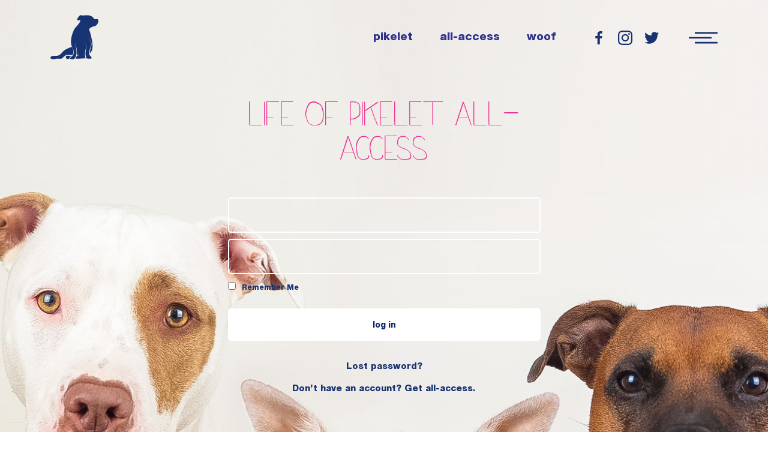

--- FILE ---
content_type: text/html; charset=UTF-8
request_url: https://lifeofpikelet.com/all-access-login/?r=24963&wcm_redirect_to=post&wcm_redirect_id=24963
body_size: 7949
content:
<!DOCTYPE html>
<html lang="en-AU" itemscope itemtype="http://schema.org/WebPage">
<head>
<meta charset="UTF-8">
<link rel="profile" href="http://gmpg.org/xfn/11">
<meta name='robots' content='index, follow, max-image-preview:large, max-snippet:-1, max-video-preview:-1' />
<meta name="viewport" content="width=device-width, initial-scale=1">
<meta name="generator" content="Total WordPress Theme 4.7.1" />
<meta http-equiv="X-UA-Compatible" content="IE=edge" />

	<!-- This site is optimized with the Yoast SEO plugin v23.7 - https://yoast.com/wordpress/plugins/seo/ -->
	<title>All-Access Login - Life of Pikelet</title>
	<meta name="description" content="life of pikelet all-access" />
	<link rel="canonical" href="https://lifeofpikelet.com/all-access-login/" />
	<meta property="og:locale" content="en_US" />
	<meta property="og:type" content="article" />
	<meta property="og:title" content="All-Access Login - Life of Pikelet" />
	<meta property="og:url" content="https://lifeofpikelet.com/all-access-login/" />
	<meta property="og:site_name" content="Life of Pikelet" />
	<meta property="article:modified_time" content="2019-05-28T00:29:10+00:00" />
	<meta name="twitter:card" content="summary_large_image" />
	<meta name="twitter:label1" content="Est. reading time" />
	<meta name="twitter:data1" content="1 minute" />
	<script type="application/ld+json" class="yoast-schema-graph">{"@context":"https://schema.org","@graph":[{"@type":"WebPage","@id":"https://lifeofpikelet.com/all-access-login/","url":"https://lifeofpikelet.com/all-access-login/","name":"All-Access Login - Life of Pikelet","isPartOf":{"@id":"https://lifeofpikelet.com/#website"},"datePublished":"2017-12-11T22:46:46+00:00","dateModified":"2019-05-28T00:29:10+00:00","breadcrumb":{"@id":"https://lifeofpikelet.com/all-access-login/#breadcrumb"},"inLanguage":"en-AU","potentialAction":[{"@type":"ReadAction","target":["https://lifeofpikelet.com/all-access-login/"]}]},{"@type":"BreadcrumbList","@id":"https://lifeofpikelet.com/all-access-login/#breadcrumb","itemListElement":[{"@type":"ListItem","position":1,"name":"Home","item":"https://lifeofpikelet.com/"},{"@type":"ListItem","position":2,"name":"All-Access Login"}]},{"@type":"WebSite","@id":"https://lifeofpikelet.com/#website","url":"https://lifeofpikelet.com/","name":"Life of Pikelet","description":"","potentialAction":[{"@type":"SearchAction","target":{"@type":"EntryPoint","urlTemplate":"https://lifeofpikelet.com/?s={search_term_string}"},"query-input":{"@type":"PropertyValueSpecification","valueRequired":true,"valueName":"search_term_string"}}],"inLanguage":"en-AU"}]}</script>
	<!-- / Yoast SEO plugin. -->


<link rel='stylesheet' id='wc-blocks-integration-css' href='https://lifeofpikelet.com/wp-content/plugins/woocommerce-subscriptions/vendor/woocommerce/subscriptions-core/build/index.css?ver=7.6.0' type='text/css' media='all' />
<link rel='stylesheet' id='js_composer_front-css' href='https://lifeofpikelet.com/wp-content/plugins/js_composer/assets/css/js_composer.min.css?ver=6.8.0' type='text/css' media='all' />
<link rel='stylesheet' id='wc-memberships-blocks-css' href='https://lifeofpikelet.com/wp-content/plugins/woocommerce-memberships/assets/css/blocks/wc-memberships-blocks.min.css?ver=1.26.9' type='text/css' media='all' />
<link rel='stylesheet' id='woocommerce-general-css' href='https://lifeofpikelet.com/wp-content/plugins/woocommerce/assets/css/woocommerce.css?ver=9.3.3' type='text/css' media='all' />
<style id='woocommerce-inline-inline-css' type='text/css'>
.woocommerce form .form-row .required { visibility: visible; }
</style>
<link rel='stylesheet' id='wp-ulike-css' href='https://lifeofpikelet.com/wp-content/plugins/wp-ulike/assets/css/wp-ulike.min.css?ver=4.7.5' type='text/css' media='all' />
<link rel='stylesheet' id='wc-memberships-frontend-css' href='https://lifeofpikelet.com/wp-content/plugins/woocommerce-memberships/assets/css/frontend/wc-memberships-frontend.min.css?ver=1.26.9' type='text/css' media='all' />
<link rel='stylesheet' id='wpex-style-css' href='https://lifeofpikelet.com/wp-content/themes/lop_v2/style.css?ver=4.7.1' type='text/css' media='all' />
<link rel='stylesheet' id='wpex-woocommerce-css' href='https://lifeofpikelet.com/wp-content/themes/Total/assets/css/wpex-woocommerce.css?ver=4.7.1' type='text/css' media='all' />
<link rel='stylesheet' id='wpex-woocommerce-responsive-css' href='https://lifeofpikelet.com/wp-content/themes/Total/assets/css/wpex-woocommerce-responsive.css?ver=4.7.1' type='text/css' media='only screen and (max-width: 768px)' />
<link rel='stylesheet' id='wpex-visual-composer-css' href='https://lifeofpikelet.com/wp-content/themes/Total/assets/css/wpex-visual-composer.css?ver=4.7.1' type='text/css' media='all' />
<link rel='stylesheet' id='wpex-visual-composer-extend-css' href='https://lifeofpikelet.com/wp-content/themes/Total/assets/css/wpex-visual-composer-extend.css?ver=4.7.1' type='text/css' media='all' />
<!--[if IE 8]>
<link rel='stylesheet' id='wpex-ie8-css' href='https://lifeofpikelet.com/wp-content/themes/Total/assets/css/wpex-ie8.css?ver=4.7.1' type='text/css' media='all' />
<![endif]-->
<!--[if IE 9]>
<link rel='stylesheet' id='wpex-ie9-css' href='https://lifeofpikelet.com/wp-content/themes/Total/assets/css/wpex-ie9.css?ver=4.7.1' type='text/css' media='all' />
<![endif]-->
<link rel='stylesheet' id='bsf-Defaults-css' href='https://lifeofpikelet.com/wp-content/uploads/smile_fonts/Defaults/Defaults.css?ver=3.19.22' type='text/css' media='all' />
<link rel='stylesheet' id='wpex-responsive-css' href='https://lifeofpikelet.com/wp-content/themes/Total/assets/css/wpex-responsive.css?ver=4.7.1' type='text/css' media='all' />
<script type="text/javascript" src="https://lifeofpikelet.com/wp-includes/js/jquery/jquery.min.js?ver=3.7.1" id="jquery-core-js"></script>
<script type="text/javascript" src="https://lifeofpikelet.com/wp-includes/js/jquery/jquery-migrate.min.js?ver=3.4.1" id="jquery-migrate-js"></script>
<script type="text/javascript" src="https://lifeofpikelet.com/wp-content/themes/lop_v2/js/ajax-comments.js?ver=6.5.7" id="ajaxcomments-js"></script>
<script type="text/javascript" src="https://lifeofpikelet.com/wp-content/plugins/woocommerce/assets/js/jquery-blockui/jquery.blockUI.min.js?ver=2.7.0-wc.9.3.3" id="jquery-blockui-js" data-wp-strategy="defer"></script>
<script type="text/javascript" id="wc-add-to-cart-js-extra">
/* <![CDATA[ */
var wc_add_to_cart_params = {"ajax_url":"\/wp-admin\/admin-ajax.php","wc_ajax_url":"\/?wc-ajax=%%endpoint%%","i18n_view_cart":"View cart","cart_url":"https:\/\/lifeofpikelet.com\/basket\/","is_cart":"","cart_redirect_after_add":"yes"};
/* ]]> */
</script>
<script type="text/javascript" src="https://lifeofpikelet.com/wp-content/plugins/woocommerce/assets/js/frontend/add-to-cart.min.js?ver=9.3.3" id="wc-add-to-cart-js" data-wp-strategy="defer"></script>
<script type="text/javascript" src="https://lifeofpikelet.com/wp-content/plugins/woocommerce/assets/js/js-cookie/js.cookie.min.js?ver=2.1.4-wc.9.3.3" id="js-cookie-js" defer="defer" data-wp-strategy="defer"></script>
<script type="text/javascript" id="woocommerce-js-extra">
/* <![CDATA[ */
var woocommerce_params = {"ajax_url":"\/wp-admin\/admin-ajax.php","wc_ajax_url":"\/?wc-ajax=%%endpoint%%"};
/* ]]> */
</script>
<script type="text/javascript" src="https://lifeofpikelet.com/wp-content/plugins/woocommerce/assets/js/frontend/woocommerce.min.js?ver=9.3.3" id="woocommerce-js" defer="defer" data-wp-strategy="defer"></script>
<script type="text/javascript" src="https://lifeofpikelet.com/wp-content/plugins/js_composer/assets/js/vendors/woocommerce-add-to-cart.js?ver=6.8.0" id="vc_woocommerce-add-to-cart-js-js"></script>
<script type="text/javascript" src="https://lifeofpikelet.com/wp-content/themes/lop_v2/js/jquery-ui.min.js?ver=6.5.7" id="jqueryui-js"></script>
<script type="text/javascript" src="https://lifeofpikelet.com/wp-content/themes/lop_v2/js/jquery.viewportchecker.min.js?ver=6.5.7" id="viewportchecker-js"></script>
<script type="text/javascript" src="https://lifeofpikelet.com/wp-content/themes/lop_v2/js/custom-scripts.js?ver=6.5.7" id="custom-scripts-js"></script>
<!--[if lt IE 9]>
<script type="text/javascript" src="https://lifeofpikelet.com/wp-content/themes/Total/assets/js/dynamic/html5.js?ver=4.7.1" id="wpex-html5shiv-js"></script>
<![endif]-->
<link rel="https://api.w.org/" href="https://lifeofpikelet.com/wp-json/" /><link rel="alternate" type="application/json" href="https://lifeofpikelet.com/wp-json/wp/v2/pages/5379" /><link rel='shortlink' href='https://lifeofpikelet.com/?p=5379' />
<link rel="alternate" type="application/json+oembed" href="https://lifeofpikelet.com/wp-json/oembed/1.0/embed?url=https%3A%2F%2Flifeofpikelet.com%2Fall-access-login%2F" />
<link rel="alternate" type="text/xml+oembed" href="https://lifeofpikelet.com/wp-json/oembed/1.0/embed?url=https%3A%2F%2Flifeofpikelet.com%2Fall-access-login%2F&#038;format=xml" />
<link rel="icon" href="https://lifeofpikelet.com/wp-content/uploads/2018/02/favicon-32.png" sizes="32x32"><link rel="shortcut icon" href="https://lifeofpikelet.com/wp-content/uploads/2018/02/favicon-32.png"><link rel="apple-touch-icon" href="https://lifeofpikelet.com/wp-content/uploads/2018/02/favicon-57.png" sizes="57x57" ><link rel="apple-touch-icon" href="https://lifeofpikelet.com/wp-content/uploads/2018/02/favicon-76.png" sizes="76x76" ><link rel="apple-touch-icon" href="https://lifeofpikelet.com/wp-content/uploads/2018/02/favicon-120.png" sizes="120x120"><link rel="apple-touch-icon" href="https://lifeofpikelet.com/wp-content/uploads/2018/02/favicon-152.png" sizes="114x114">	<noscript><style>.woocommerce-product-gallery{ opacity: 1 !important; }</style></noscript>
	<style type="text/css">.broken_link, a.broken_link {
	text-decoration: line-through;
}</style><style id='wp-fonts-local' type='text/css'>
@font-face{font-family:Inter;font-style:normal;font-weight:300 900;font-display:fallback;src:url('https://lifeofpikelet.com/wp-content/plugins/woocommerce/assets/fonts/Inter-VariableFont_slnt,wght.woff2') format('woff2');font-stretch:normal;}
@font-face{font-family:Cardo;font-style:normal;font-weight:400;font-display:fallback;src:url('https://lifeofpikelet.com/wp-content/plugins/woocommerce/assets/fonts/cardo_normal_400.woff2') format('woff2');}
</style>
<noscript><style>body .wpex-vc-row-stretched, body .vc_row-o-full-height { visibility: visible; }</style></noscript><style type="text/css" data-type="vc_shortcodes-custom-css">.vc_custom_1519012228408{background: #efeee9 url(http://lifeofpikelet.com/wp-content/uploads/2018/02/AA.NEW_.jpg?id=8004) !important;background-position: center !important;background-repeat: no-repeat !important;background-size: cover !important;}.vc_custom_1518063192544{padding-bottom: 50% !important;}</style><noscript><style> .wpb_animate_when_almost_visible { opacity: 1; }</style></noscript><style type="text/css" data-type="wpex-css" id="wpex-css">/*ACCENT COLOR*/.wpex-carousel-woocommerce .wpex-carousel-entry-details,.woocommerce ul.products li.product .woocommerce-loop-product__title,.woocommerce ul.products li.product .woocommerce-loop-category__title,a,.wpex-accent-color,.main-navigation .dropdown-menu a:hover,.main-navigation .dropdown-menu >.current-menu-item >a,.main-navigation .dropdown-menu >.current-menu-parent >a,h1 a:hover,h2 a:hover,a:hover h2,h3 a:hover,h4 a:hover,h5 a:hover,h6 a:hover,.entry-title a:hover,.modern-menu-widget a:hover,.theme-button.outline,.theme-button.clean{color:#ed3493}.vcex-skillbar-bar,.vcex-icon-box.style-five.link-wrap:hover,.vcex-icon-box.style-four.link-wrap:hover,.vcex-recent-news-date span.month,.vcex-pricing.featured .vcex-pricing-header,.vcex-testimonials-fullslider .sp-button:hover,.vcex-testimonials-fullslider .sp-selected-button,.vcex-social-links a:hover,.vcex-testimonials-fullslider.light-skin .sp-button:hover,.vcex-testimonials-fullslider.light-skin .sp-selected-button,.vcex-divider-dots span,.vcex-testimonials-fullslider .sp-button.sp-selected-button,.vcex-testimonials-fullslider .sp-button:hover,p.demo_store,.woocommerce #respond input#submit,.woocommerce a.button,.woocommerce button.button,.woocommerce input.button,.woocommerce ul.products li.product .added_to_cart,.woocommerce #respond input#submit.alt,.woocommerce a.button.alt,.woocommerce button.button.alt,.woocommerce input.button.alt,.woocommerce #respond input#submit:hover,.woocommerce a.button:hover,.woocommerce button.button:hover,.woocommerce input.button:hover,.woocommerce ul.products li.product .added_to_cart:hover,.woocommerce #respond input#submit.alt:hover,.woocommerce a.button.alt:hover,.woocommerce button.button.alt:hover,.woocommerce input.button.alt:hover,.woocommerce-MyAccount-navigation li.is-active a,.woocommerce .widget_price_filter .ui-slider .ui-slider-range,.woocommerce .widget_price_filter .ui-slider .ui-slider-handle,#mobile-menu .wpex-cart-count.wpex-has-items,.wpex-accent-bg,.post-edit a,.background-highlight,input[type="submit"],.theme-button,button,.theme-button.outline:hover,.active .theme-button,.theme-button.active,#main .tagcloud a:hover,.post-tags a:hover,.wpex-carousel .owl-dot.active,.wpex-carousel .owl-prev,.wpex-carousel .owl-next,body #header-two-search #header-two-search-submit,#site-navigation .menu-button >a >span.link-inner,.modern-menu-widget li.current-menu-item a,#sidebar .widget_nav_menu .current-menu-item >a,.widget_nav_menu_accordion .widget_nav_menu .current-menu-item >a,#wp-calendar caption,#wp-calendar tbody td:hover a,.navbar-style-six .dropdown-menu >.current-menu-item >a,.navbar-style-six .dropdown-menu >.current-menu-parent >a,#wpex-sfb-l,#wpex-sfb-r,#wpex-sfb-t,#wpex-sfb-b,#site-scroll-top:hover{background-color:#ed3493}.vcex-heading-bottom-border-w-color .vcex-heading-inner{border-bottom-color:#ed3493}.wpb_tabs.tab-style-alternative-two .wpb_tabs_nav li.ui-tabs-active a{border-bottom-color:#ed3493}#current-shop-items-dropdown{border-top-color:#ed3493}.woocommerce div.product .woocommerce-tabs ul.tabs li.active a{border-bottom-color:#ed3493}.theme-button.outline{border-color:#ed3493}#searchform-dropdown{border-color:#ed3493}.toggle-bar-btn:hover{border-top-color:#ed3493;border-right-color:#ed3493}body #site-navigation-wrap.nav-dropdown-top-border .dropdown-menu >li >ul{border-top-color:#ed3493}.theme-heading.border-w-color span.text{border-bottom-color:#ed3493}/*ACCENT HOVER COLOR*/.post-edit a:hover,.theme-button:hover,input[type="submit"]:hover,button:hover,.wpex-carousel .owl-prev:hover,.wpex-carousel .owl-next:hover,#site-navigation .menu-button >a >span.link-inner:hover{background-color:#ed3493}/*VC META CSS*/.vc_custom_1518065573104{background-color:#FAFAFA !important}.vc_custom_1512965682300{padding-top:20px !important}/*TYPOGRAPHY*/body{font-family:"HelveticaNeueLT Pro";font-weight:900}h1,h2,h3,h4,h5,h6,.theme-heading,.page-header-title,.heading-typography,.widget-title,.wpex-widget-recent-posts-title,.comment-reply-title,.vcex-heading,.entry-title,.sidebar-box .widget-title,.search-entry h2{font-family:"Bodoni Std";font-weight:900}.entry h3{font-family:"Frenchy";font-weight:400}/*CUSTOMIZER STYLING*/.full-width-main-layout .container,.full-width-main-layout .vc_row-fluid.container,.boxed-main-layout #wrap{width:1400px}.woocommerce div.product .woocommerce-product-rating{display:none}</style>
</head>

<!-- Begin Body -->
<body class="page-template-default page page-id-5379 theme-Total woocommerce-no-js wpex-theme wpex-responsive full-width-main-layout has-composer wpex-live-site content-full-width sidebar-widget-icons has-overlay-header page-header-disabled comment-avatars-disabled wpb-js-composer js-comp-ver-6.8.0 vc_responsive">

<!--<script>document.body.style="opacity:1;"</script>-->


<a href="#content" class="skip-to-content">skip to Main Content</a><span data-ls_id="#site_top"></span>

<div id="outer-wrap" class="clr">

<div class="fullscreen-menu"><div class="menu-wrapper"><ul class="menu-container"><div class="menu-close">Close Menu</div><li id="menu-item-5938" class="home-link menu-item menu-item-type-post_type menu-item-object-page menu-item-home menu-item-5938"><a href="https://lifeofpikelet.com/">home</a></li>
<li id="menu-item-5536" class="menu-item menu-item-type-post_type menu-item-object-page menu-item-5536"><a href="https://lifeofpikelet.com/about-us-2/">&#8220;P&#8221; is for pikelet</a></li>
<li id="menu-item-5538" class="menu-item menu-item-type-post_type menu-item-object-page menu-item-5538"><a href="https://lifeofpikelet.com/contact/">woof</a></li>
<li id="menu-item-19033" class="menu-item menu-item-type-post_type menu-item-object-page menu-item-19033"><a href="https://lifeofpikelet.com/all-access/">all-access</a></li>
<li id="menu-item-5542" class="menu-item menu-item-type-post_type menu-item-object-page menu-item-5542"><a href="https://lifeofpikelet.com/my-people/">my people</a></li>
<li id="menu-item-5537" class="menu-item menu-item-type-post_type menu-item-object-page menu-item-5537"><a href="https://lifeofpikelet.com/adoptables-2/">adoptables</a></li>
<li id="menu-item-87460" class="menu-item menu-item-type-post_type menu-item-object-page menu-item-87460"><a href="https://lifeofpikelet.com/wish-list/">rescue wish list</a></li>
<li id="menu-item-125695" class="menu-item menu-item-type-post_type menu-item-object-page menu-item-125695"><a href="https://lifeofpikelet.com/butterwigglewishlist/">Butterwiggle wish list</a></li>
<li id="menu-item-5796" class="member-link menu-item menu-item-type-post_type menu-item-object-page menu-item-5796"><a href="https://lifeofpikelet.com/my-account/">my account</a></li>
<li id="menu-item-31253" class="home-hide menu-item menu-item-type-post_type menu-item-object-page menu-item-31253"><a href="https://lifeofpikelet.com/basket/">shopping basket</a></li>
<li id="menu-item-5556" class="menu-social facebook menu-item menu-item-type-custom menu-item-object-custom menu-item-5556"><a target="_blank" rel="noopener" href="https://www.facebook.com/LifeOfPikelet/">Facebook</a></li>
<li id="menu-item-5557" class="menu-social instagram menu-item menu-item-type-custom menu-item-object-custom menu-item-5557"><a target="_blank" rel="noopener" href="https://www.instagram.com/lifeofpikelet/">Instagram</a></li>
<li id="menu-item-5558" class="menu-social twitter menu-item menu-item-type-custom menu-item-object-custom menu-item-5558"><a target="_blank" rel="noopener" href="https://twitter.com/lifeofpikelet">Twitter</a></li>
</ul></div></div>

	
	<div id="wrap" class="clr">

		

<header id="site-header" class="header-builder wpex-dropdown-style-black overlay-header light-style dyn-styles clr" itemscope="itemscope" itemtype="http://schema.org/WPHeader">

	
	<div id="site-header-inner" class="container clr">

		<div id="header-row" data-vc-full-width="true" data-vc-full-width-init="false" data-vc-stretch-content="true" class="vc_row wpb_row vc_row-fluid padded vc_row-o-equal-height vc_row-flex wpex-vc-row-stretched"><div class="wpb_column vc_column_container vc_col-sm-2" id="logo-container"><div class="vc_column-inner"><div class="wpb_wrapper">
	<div class="wpb_text_column wpb_content_element " >
		<div class="wpb_wrapper">
			<p><a class="main-logo" href="/">-</a></p>

		</div>
	</div>
</div></div></div><div class="wpb_column inline-column menu-hide vc_column_container vc_col-sm-10"><div class="vc_column-inner"><div class="wpb_wrapper">
	<div class="wpb_text_column wpb_content_element " >
		<div class="wpb_wrapper">
			<div class="fullscreen-menu-toggle">Main Menu</div>

		</div>
	</div>

	<div class="wpb_text_column wpb_content_element  social-links" >
		<div class="wpb_wrapper">
			<p><a class="facebook" title="Facebook" href="https://www.facebook.com/LifeOfPikelet/" target="_blank" rel="noopener">-</a><a class="instagram" title="Instagram" href="https://www.instagram.com/lifeofpikelet/" target="_blank" rel="noopener">-</a><a class="twitter" title="Twitter" href="https://twitter.com/lifeofpikelet" target="_blank" rel="noopener">-</a></p>

		</div>
	</div>
<div  class="vc_wp_custommenu wpb_content_element"><div class="widget widget_nav_menu"><div class="menu-feature-menu-container"><ul id="menu-feature-menu" class="menu"><li id="menu-item-5573" class="menu-item menu-item-type-post_type menu-item-object-page menu-item-5573"><a href="https://lifeofpikelet.com/about-us-2/">pikelet</a></li>
<li id="menu-item-19036" class="menu-item menu-item-type-post_type menu-item-object-page menu-item-19036"><a href="https://lifeofpikelet.com/all-access/">all-access</a></li>
<li id="menu-item-5574" class="menu-item menu-item-type-post_type menu-item-object-page menu-item-5574"><a href="https://lifeofpikelet.com/contact/">woof</a></li>
</ul></div></div></div></div></div></div></div><div class="vc_row-full-width vc_clearfix"></div><div id="mobile-header-row" data-vc-full-width="true" data-vc-full-width-init="false" data-vc-stretch-content="true" class="vc_row wpb_row vc_row-fluid padded vc_row-o-equal-height vc_row-flex wpex-vc-row-stretched"><div class="wpb_column vc_column_container vc_col-sm-12"><div class="vc_column-inner"><div class="wpb_wrapper">
	<div class="wpb_text_column wpb_content_element " >
		<div class="wpb_wrapper">
			<p><a class="main-logo" href="/">-</a></p>

		</div>
	</div>

	<div class="wpb_text_column wpb_content_element " >
		<div class="wpb_wrapper">
			<div class="fullscreen-menu-toggle">Main Menu</div>

		</div>
	</div>

	<div class="wpb_text_column wpb_content_element " >
		<div class="wpb_wrapper">
			<div class="social-links"><a class="facebook" title="Facebook" href="https://www.facebook.com/LifeOfPikelet/" target="_blank" rel="noopener">-</a><a class="instagram" title="Instagram" href="https://www.instagram.com/lifeofpikelet/" target="_blank" rel="noopener">-</a><a class="twitter" title="Twitter" href="https://twitter.com/lifeofpikelet" target="_blank" rel="noopener">-</a></div>

		</div>
	</div>
</div></div></div></div><div class="vc_row-full-width vc_clearfix"></div>
	</div><!-- #site-header-inner -->

	
</header><!-- #header -->


		
		<main id="main" class="site-main clr">

			
	<div id="content-wrap" class="container clr">

		
		<div id="primary" class="content-area clr">

			
			<div id="content" class="site-content clr">

				
				
					<div class="custom-singular-template entry wpex-clr"><div id="post-template" class="vc_row wpb_row vc_row-fluid no-title vc_row-o-full-height vc_row-o-columns-bottom vc_row-o-equal-height vc_row-flex"><div class="wpb_column vc_column_container vc_col-sm-12"><div class="vc_column-inner"><div class="wpb_wrapper"><div class="vcex-post-content clr"><div id="content-restricted" data-vc-full-width="true" data-vc-full-width-init="false" class="vc_row wpb_row vc_row-fluid vc_custom_1519012228408 vc_row-o-full-height vc_row-o-columns-middle vc_row-o-content-middle vc_row-flex wpex-vc_row-has-fill wpex-vc-row-stretched"><div class="wpb_column vc_column_container vc_col-sm-3"><div class="vc_column-inner"><div class="wpb_wrapper"></div></div></div><div class="wpb_column all-access-form vc_column_container vc_col-sm-6"><div class="vc_column-inner vc_custom_1518063192544"><div class="wpb_wrapper">
	<div class="wpb_text_column wpb_content_element " >
		<div class="wpb_wrapper">
			<h3 style="text-align: center;">life of pikelet all-access</h3>

		</div>
	</div>
<div class="vcex-module vcex-login-form clr"><form name="vcex-loginform" id="vcex-loginform" action="https://lifeofpikelet.com/wp-login.php" method="post"><p class="login-username">
				<label for="user_login">Username</label>
				<input type="text" name="log" id="user_login" autocomplete="username" class="input" value="" size="20" />
			</p><p class="login-password">
				<label for="user_pass">Password</label>
				<input type="password" name="pwd" id="user_pass" autocomplete="current-password" spellcheck="false" class="input" value="" size="20" />
			</p><p class="login-remember"><label><input name="rememberme" type="checkbox" id="rememberme" value="forever" /> Remember Me</label></p><p class="login-submit">
				<input type="submit" name="wp-submit" id="wp-submit" class="button button-primary" value="Log In" />
				<input type="hidden" name="redirect_to" value="/all-access/" />
			</p></form></div>
	<div class="wpb_text_column wpb_content_element  lost-password" >
		<div class="wpb_wrapper">
			<p style="text-align: center;"><a href="/my-account/lost-password/">Lost password?</a></p>

		</div>
	</div>

	<div class="wpb_text_column wpb_content_element  get-all-access" >
		<div class="wpb_wrapper">
			<p style="text-align: center;"><a href="/get-all-access/">Don&#8217;t have an account? Get all-access</a>.</p>

		</div>
	</div>
</div></div></div><div class="wpb_column vc_column_container vc_col-sm-3"><div class="vc_column-inner"><div class="wpb_wrapper"></div></div></div></div><div class="vc_row-full-width vc_clearfix"></div>
</div></div></div></div></div></div>
				
				
			</div><!-- #content -->

			
		</div><!-- #primary -->

		
	</div><!-- .container -->


			
		</main><!-- #main-content -->

		</div><!-- .overlay-header-wrap -->
		
	</div><!-- #wrap -->

	
</div><!-- #outer-wrap -->



<div id="wpex-cart-overlay" class="wpex-fs-overlay">
	<div class="wpex-close"><span class="screen-reader-text">Close search</span></div>
	<div class="wpex-inner wpex-scale"><div class="widget woocommerce widget_shopping_cart"><h2 class="widgettitle">Cart</h2><div class="widget_shopping_cart_content"></div></div></div>
</div>
<div id="mobile-menu-alternative" class="wpex-hidden" aria-label="Mobile menu"><div class="menu-main-menu-container"><ul id="menu-main-menu-1" class="dropdown-menu"><li class="home-link menu-item menu-item-type-post_type menu-item-object-page menu-item-home menu-item-5938"><a href="https://lifeofpikelet.com/">home</a></li>
<li class="menu-item menu-item-type-post_type menu-item-object-page menu-item-5536"><a href="https://lifeofpikelet.com/about-us-2/">&#8220;P&#8221; is for pikelet</a></li>
<li class="menu-item menu-item-type-post_type menu-item-object-page menu-item-5538"><a href="https://lifeofpikelet.com/contact/">woof</a></li>
<li class="menu-item menu-item-type-post_type menu-item-object-page menu-item-19033"><a href="https://lifeofpikelet.com/all-access/">all-access</a></li>
<li class="menu-item menu-item-type-post_type menu-item-object-page menu-item-5542"><a href="https://lifeofpikelet.com/my-people/">my people</a></li>
<li class="menu-item menu-item-type-post_type menu-item-object-page menu-item-5537"><a href="https://lifeofpikelet.com/adoptables-2/">adoptables</a></li>
<li class="menu-item menu-item-type-post_type menu-item-object-page menu-item-87460"><a href="https://lifeofpikelet.com/wish-list/">rescue wish list</a></li>
<li class="menu-item menu-item-type-post_type menu-item-object-page menu-item-125695"><a href="https://lifeofpikelet.com/butterwigglewishlist/">Butterwiggle wish list</a></li>
<li class="member-link menu-item menu-item-type-post_type menu-item-object-page menu-item-5796"><a href="https://lifeofpikelet.com/my-account/">my account</a></li>
<li class="home-hide menu-item menu-item-type-post_type menu-item-object-page menu-item-31253"><a href="https://lifeofpikelet.com/basket/">shopping basket</a></li>
<li class="menu-social facebook menu-item menu-item-type-custom menu-item-object-custom menu-item-5556"><a target="_blank" rel="noopener" href="https://www.facebook.com/LifeOfPikelet/">Facebook</a></li>
<li class="menu-social instagram menu-item menu-item-type-custom menu-item-object-custom menu-item-5557"><a target="_blank" rel="noopener" href="https://www.instagram.com/lifeofpikelet/">Instagram</a></li>
<li class="menu-social twitter menu-item menu-item-type-custom menu-item-object-custom menu-item-5558"><a target="_blank" rel="noopener" href="https://twitter.com/lifeofpikelet">Twitter</a></li>
</ul></div></div><div id="sidr-close"><div class="wpex-close"><a href="#" aria-hidden="true" role="button" tabindex="-1">&times;</a></div></div>	<script type='text/javascript'>
		(function () {
			var c = document.body.className;
			c = c.replace(/woocommerce-no-js/, 'woocommerce-js');
			document.body.className = c;
		})();
	</script>
	<link rel='stylesheet' id='wc-blocks-style-css' href='https://lifeofpikelet.com/wp-content/plugins/woocommerce/assets/client/blocks/wc-blocks.css?ver=wc-9.3.3' type='text/css' media='all' />
<script type="text/javascript" src="https://lifeofpikelet.com/wp-content/plugins/woocommerce/assets/js/selectWoo/selectWoo.full.min.js?ver=1.0.9-wc.9.3.3" id="selectWoo-js" data-wp-strategy="defer"></script>
<script type="text/javascript" id="wc-memberships-blocks-common-js-extra">
/* <![CDATA[ */
var wc_memberships_blocks_common = {"keywords":{"email":"Email","phone":"Phone","plan":"Plan","address":"Address","search_not_found":"We didn't find any members. Please try a different search or check for typos.","results_not_found":"No records found..."},"ajaxUrl":"https:\/\/lifeofpikelet.com\/wp-admin\/admin-ajax.php","restUrl":"https:\/\/lifeofpikelet.com\/wp-json\/","restNonce":"4f0364976c"};
/* ]]> */
</script>
<script type="text/javascript" src="https://lifeofpikelet.com/wp-content/plugins/woocommerce-memberships/assets/js/frontend/wc-memberships-blocks-common.min.js?ver=1.26.9" id="wc-memberships-blocks-common-js"></script>
<script type="text/javascript" id="wp_ulike-js-extra">
/* <![CDATA[ */
var wp_ulike_params = {"ajax_url":"https:\/\/lifeofpikelet.com\/wp-admin\/admin-ajax.php","notifications":"1"};
/* ]]> */
</script>
<script type="text/javascript" src="https://lifeofpikelet.com/wp-content/plugins/wp-ulike/assets/js/wp-ulike.min.js?ver=4.7.5" id="wp_ulike-js"></script>
<script type="text/javascript" src="https://lifeofpikelet.com/wp-content/plugins/woocommerce-table-rate-shipping/assets/js/frontend-checkout.min.js?ver=3.3.1" id="woocommerce_shipping_table_rate_checkout-js"></script>
<script type="text/javascript" id="mailchimp-woocommerce-js-extra">
/* <![CDATA[ */
var mailchimp_public_data = {"site_url":"https:\/\/lifeofpikelet.com","ajax_url":"https:\/\/lifeofpikelet.com\/wp-admin\/admin-ajax.php","disable_carts":"","subscribers_only":"","language":"en","allowed_to_set_cookies":"1"};
/* ]]> */
</script>
<script type="text/javascript" src="https://lifeofpikelet.com/wp-content/plugins/mailchimp-for-woocommerce/public/js/mailchimp-woocommerce-public.min.js?ver=4.4.1.07" id="mailchimp-woocommerce-js"></script>
<script type="text/javascript" src="https://lifeofpikelet.com/wp-content/themes/lop_v2/js/custom-footer-scripts.js?ver=1.0.0" id="custom-footer-scripts-js"></script>
<script type="text/javascript" src="https://lifeofpikelet.com/wp-content/themes/Total/assets/js/core/jquery.easing.js?ver=1.3.2" id="wpex-easing-js"></script>
<script type="text/javascript" src="https://lifeofpikelet.com/wp-content/themes/Total/assets/js/core/superfish.js?ver=4.7.1" id="wpex-superfish-js"></script>
<script type="text/javascript" src="https://lifeofpikelet.com/wp-content/themes/Total/assets/js/core/supersubs.js?ver=4.7.1" id="wpex-supersubs-js"></script>
<script type="text/javascript" src="https://lifeofpikelet.com/wp-content/themes/Total/assets/js/core/hoverintent.js?ver=4.7.1" id="wpex-hoverintent-js"></script>
<script type="text/javascript" src="https://lifeofpikelet.com/wp-content/themes/Total/assets/js/core/tipsy.js?ver=4.7.1" id="wpex-tipsy-js"></script>
<script type="text/javascript" src="https://lifeofpikelet.com/wp-content/themes/Total/assets/js/core/imagesloaded.pkgd.min.js?ver=4.7.1" id="wpex-imagesloaded-js"></script>
<script type="text/javascript" src="https://lifeofpikelet.com/wp-content/themes/Total/assets/js/core/isotope.js?ver=2.2.2" id="wpex-isotope-js"></script>
<script type="text/javascript" src="https://lifeofpikelet.com/wp-content/themes/Total/assets/js/core/jquery.sliderPro.js?ver=1.3" id="wpex-sliderpro-js"></script>
<script type="text/javascript" src="https://lifeofpikelet.com/wp-content/themes/Total/assets/js/core/jquery.sliderProCustomThumbnails.js?ver=4.7.1" id="wpex-sliderpro-customthumbnails-js"></script>
<script type="text/javascript" src="https://lifeofpikelet.com/wp-content/themes/Total/assets/js/core/wpex.owl.carousel.js?ver=4.7.1" id="wpex-owl-carousel-js"></script>
<script type="text/javascript" src="https://lifeofpikelet.com/wp-content/themes/Total/assets/js/core/jquery.appear.js?ver=4.7.1" id="wpex-appear-js"></script>
<script type="text/javascript" src="https://lifeofpikelet.com/wp-content/themes/Total/assets/js/core/sidr.js?ver=4.7.1" id="wpex-sidr-js"></script>
<script type="text/javascript" src="https://lifeofpikelet.com/wp-content/themes/Total/assets/js/core/jquery.wpexEqualHeights.js?ver=4.7.1" id="wpex-equal-heights-js"></script>
<script type="text/javascript" src="https://lifeofpikelet.com/wp-content/themes/Total/assets/js/core/jquery.mousewheel.js?ver=4.7.1" id="wpex-mousewheel-js"></script>
<script type="text/javascript" src="https://lifeofpikelet.com/wp-content/themes/Total/assets/js/core/scrolly.js?ver=4.7.1" id="wpex-scrolly-js"></script>
<script type="text/javascript" src="https://lifeofpikelet.com/wp-content/themes/Total/assets/js/core/ilightbox.js?ver=4.7.1" id="wpex-ilightbox-js"></script>
<script type="text/javascript" id="wpex-core-js-extra">
/* <![CDATA[ */
var wpexLocalize = {"isRTL":"","mainLayout":"full-width","menuSearchStyle":"disabled","siteHeaderStyle":"builder","megaMenuJS":"1","superfishDelay":"600","superfishSpeed":"fast","superfishSpeedOut":"fast","menuWidgetAccordion":"1","hasMobileMenu":"","mobileMenuBreakpoint":"959","mobileMenuStyle":"sidr","mobileMenuToggleStyle":"icon_buttons","scrollToHash":"1","scrollToHashTimeout":"500","localScrollUpdateHash":"","localScrollHighlight":"1","localScrollSpeed":"1000","localScrollEasing":"easeInOutExpo","scrollTopSpeed":"1000","scrollTopOffset":"100","carouselSpeed":"150","lightboxType":"iLightbox","customSelects":".woocommerce-ordering .orderby, #dropdown_product_cat, .widget_categories form, .widget_archive select, .single-product .variations_form .variations select, .widget .dropdown_product_cat, .vcex-form-shortcode select","responsiveDataBreakpoints":{"tl":"1024px","tp":"959px","pl":"767px","pp":"479px"},"ajaxurl":"https:\/\/lifeofpikelet.com\/wp-admin\/admin-ajax.php","loadMore":{"text":"Load More","loadingText":"Loading...","failedText":"Failed to load posts."},"wooCartStyle":"overlay","sidrSource":"#sidr-close, #mobile-menu-alternative","sidrDisplace":"","sidrSide":"right","sidrBodyNoScroll":"","sidrSpeed":"300","iLightbox":{"auto":false,"skin":"minimal","path":"horizontal","infinite":false,"maxScale":1,"minScale":0,"width":1400,"height":"","videoWidth":1280,"videoHeight":720,"controls":{"arrows":true,"thumbnail":true,"fullscreen":true,"mousewheel":false,"slideshow":true},"slideshow":{"pauseTime":3000,"startPaused":true},"effects":{"reposition":true,"repositionSpeed":200,"switchSpeed":300,"loadedFadeSpeed":50,"fadeSpeed":500},"show":{"title":true,"speed":200},"hide":{"speed":200},"overlay":{"blur":true,"opacity":"0.9"},"social":{"start":true,"show":"mouseenter","hide":"mouseleave","buttons":false},"text":{"close":"Press Esc to close","enterFullscreen":"Enter Fullscreen (Shift+Enter)","exitFullscreen":"Exit Fullscreen (Shift+Enter)","slideShow":"Slideshow","next":"Next","previous":"Previous"},"thumbnails":{"maxWidth":120,"maxHeight":80}}};
/* ]]> */
</script>
<script type="text/javascript" src="https://lifeofpikelet.com/wp-content/themes/Total/assets/js/functions.js?ver=4.7.1" id="wpex-core-js"></script>
<script type="text/javascript" src="https://lifeofpikelet.com/wp-content/plugins/woocommerce/assets/js/sourcebuster/sourcebuster.min.js?ver=9.3.3" id="sourcebuster-js-js"></script>
<script type="text/javascript" id="wc-order-attribution-js-extra">
/* <![CDATA[ */
var wc_order_attribution = {"params":{"lifetime":1.0000000000000000818030539140313095458623138256371021270751953125e-5,"session":30,"base64":false,"ajaxurl":"https:\/\/lifeofpikelet.com\/wp-admin\/admin-ajax.php","prefix":"wc_order_attribution_","allowTracking":true},"fields":{"source_type":"current.typ","referrer":"current_add.rf","utm_campaign":"current.cmp","utm_source":"current.src","utm_medium":"current.mdm","utm_content":"current.cnt","utm_id":"current.id","utm_term":"current.trm","utm_source_platform":"current.plt","utm_creative_format":"current.fmt","utm_marketing_tactic":"current.tct","session_entry":"current_add.ep","session_start_time":"current_add.fd","session_pages":"session.pgs","session_count":"udata.vst","user_agent":"udata.uag"}};
/* ]]> */
</script>
<script type="text/javascript" src="https://lifeofpikelet.com/wp-content/plugins/woocommerce/assets/js/frontend/order-attribution.min.js?ver=9.3.3" id="wc-order-attribution-js"></script>
<script type="text/javascript" src="https://lifeofpikelet.com/wp-content/plugins/js_composer/assets/js/dist/js_composer_front.min.js?ver=6.8.0" id="wpb_composer_front_js-js"></script>
<script type="text/javascript" src="https://lifeofpikelet.com/wp-content/plugins/woocommerce-australia-post-extension-pro/core/../assets/australia-post-checkout.js?ver=6.5.7" id="auspost-woocommerce-js-js"></script>
<script type="text/javascript" id="wc-cart-fragments-js-extra">
/* <![CDATA[ */
var wc_cart_fragments_params = {"ajax_url":"\/wp-admin\/admin-ajax.php","wc_ajax_url":"\/?wc-ajax=%%endpoint%%","cart_hash_key":"wc_cart_hash_9dc041c821950b875c412e29556cef3f","fragment_name":"wc_fragments_9dc041c821950b875c412e29556cef3f","request_timeout":"5000"};
/* ]]> */
</script>
<script type="text/javascript" src="https://lifeofpikelet.com/wp-content/plugins/woocommerce/assets/js/frontend/cart-fragments.min.js?ver=9.3.3" id="wc-cart-fragments-js" defer="defer" data-wp-strategy="defer"></script>

</body>
</html>

--- FILE ---
content_type: text/css
request_url: https://lifeofpikelet.com/wp-content/themes/lop_v2/style.css?ver=4.7.1
body_size: 7707
content:
/* @override
	https://lifeofpikelet.com/wp-content/themes/lop_v2/style.css?ver=*
	https://lop.moddev.com.au/wp-content/themes/lop_v2/style.css?*
	https://lifeofpikelet.com/wp-content/themes/lop_v2/style.css?*
 */

/*
Theme Name: Life of Pikelet - Full Site
Template: Total
Version: 2.0
Author: Ministry of Design
Author URI: http://www.ministryofdesign.com.au
License: Commercial
*/



@import url("../Total/style.css");
/*
@import url("css/animate.css");*/

/* @group Fonts */

@import url("fonts/stylesheet.css");

body {
	font-size: 15px;
	color: #183371;
	line-height: 180%;
}

p {
	margin-top: 10px;
	margin-bottom: 20px;
}

strong {
	font-weight: 600;
}

h1, h2, h3, h4, h5 {
	font-style: normal;
	line-height: 100%;
	color: #ED3493;
	margin-top: 6%;
	margin-bottom: 6%;
}

h1 {
	font-size: 640%;
	margin-bottom: 4%!important;
}

h2 {
	font-size: 420%;
	margin-top: 4%;
	margin-bottom: 4%!important;
}

h2.small {
	font-size: 360%;
	margin-top: 4%;
	margin-bottom: 4%!important;
	line-height: 120%;
}

h3 {
	font-size: 380%;
	margin-top: 4%;
	margin-bottom: 4%!important;
}

h4 {
	font-size: 180%;
	font-family: 'HelveticaNeueLT Pro'!important;
	color: #142b72;
	line-height: 140%;
}

h5 {
	font-size: 180%;
	font-family: 'TT Chocolates'!important;
	text-transform: uppercase;
	color: #142b72;
	font-weight: 300!important;
	margin-bottom: 80px;
}

h6 {
	font-size: 140%;
	font-family: 'HelveticaNeueLT Pro'!important;
	color: #142b72;
	font-weight: 300!important;
	margin-bottom: 10px;
	margin-top: 40px;
	text-transform: uppercase;
}

.light-text h1, .light-text h2, .light-text h3, .light-text h4, .light-text h5, .light-text h6, .light-text p, .light-text div, div.flexslider h1, div#page-banner h1, div.gradient-block, div.gradient-block h3 {
	color: #fff;
}

.light-text span.text-highlight {
	color: #fff!important;
}

h1 span.text-highlight {
	background: none;
	padding: 0;
	color: #ED3493;
	font-size: 200%;
	line-height: 90%;
}

h2 span.text-highlight {
	background: none;
	padding: 0;
	color: #ED3493;
	font-size: 200%;
}

span.super-text {
	font-size: 50%!important;
	vertical-align: top;
	line-height: 200%;
}

span.phone-number {
	padding-left: 40px;
}

span.caps {
	text-transform: uppercase;
}

/* @end */

/* @group Animation */

.hideho {
	opacity: 0;
}

.animated {
	-webkit-animation-fill-mode: both;
	animation-fill-mode: both;
}

.customFadeIn, .customFadeInUp, .customFadeInDown, .customFadeInLeft, .customFadeInRight {
	animation-timing-function: easeOutExpo;
	animation-duration: .35s;
}

.customFadeInFast {
	animation-timing-function: easeOutExpo;
	animation-duration: .2s;
}

.customFadeInSlow, .customFadeInUpSlow {
	animation-timing-function: easeOutExpo;
	animation-duration: 1.2s;
}

@keyframes customFadeInFast {
from {
	opacity: 0;
}

to {
	opacity: 1;
}
}

.customFadeInFast {
	animation-name: customFadeInFast;
}

@keyframes customFadeIn {
from {
	opacity: 0;
}

to {
	opacity: 1;
}
}

.customFadeIn {
	animation-name: customFadeIn;
}

@keyframes customFadeInSlow {
from {
	opacity: 0;
}

to {
	opacity: 1;
}
}

.customFadeInSlow {
	animation-name: customFadeInSlow;
}

@keyframes customFadeInLeft {
from {
	opacity: 0;
	transform: translate3d(-10%, 0, 0);
}

to {
	opacity: 1;
	transform: none;
}
}

.customFadeInLeft {
	animation-name: customFadeInLeft;
}

@keyframes customFadeInRight {
from {
	opacity: 0;
	transform: translate3d(10%, 0, 0);
}

to {
	opacity: 1;
	transform: none;
}
}

.customFadeInRight {
	animation-name: customFadeInRight;
}

@keyframes customFadeInUp {
from {
	opacity: 0;
	transform: translate3d(0, 10%, 0);
}

to {
	opacity: 1;
	transform: none;
}
}

.customFadeInUp {
	animation-name: customFadeInUp;
}

@keyframes customFadeInUpSlow {
from {
	opacity: 0;
	transform: translate3d(0, 10%, 0);
}

to {
	opacity: 1;
	transform: none;
}
}

.customFadeInUpSlow {
	animation-name: customFadeInUpSlow;
}

@keyframes customFadeInDown {
from {
	opacity: 0;
	transform: translate3d(0, -10%, 0);
}

to {
	opacity: 1;
	transform: none;
}
}

.customFadeInDown {
	animation-name: customFadeInDown;
}

/* @end */

/* @group Responsive Menu */

div.no-display {
	display: none!important;
}

body.noscroll {
	overflow: hidden;
	position: fixed;
	width: 100%;
}

div.fullscreen-menu {
	position: fixed;
	top: 0px;
	left: 0px;
	right: 0px;
	bottom: 0px;
	background-color: rgb(255, 255, 255);
	-webkit-transition: all 250ms ease-in-out;
	transition: all 250ms ease-in-out;
	z-index: 10000;
	visibility: hidden;
	opacity: 0;
}

div.fullscreen-menu.open {
	visibility: visible;
	opacity: 1;
}

div.fullscreen-menu div.menu-wrapper {
	height: 100%;
	overflow: scroll;
	text-align: center;
	padding-top: 15vh;
	padding-bottom: 15vh;
}

div.fullscreen-menu-toggle {
	color: rgba(255, 255, 255, 0);
	width: 48px;
	height: 40px;
	display: block;
	/*	-webkit-transition: all 250ms ease-in-out;
		transition: all 250ms ease-in-out;*/
	cursor: pointer;
	background: url(images/icons/hamburger-mid-left_blue.svg) left;
	background-size: 200% 100%;
	float: right;
	margin-top: 18px;
	margin-left: 50px;
}

div.fullscreen-menu-toggle:hover {
	background-position: right;
}

div.fullscreen-menu div.menu-close {
	color: rgba(255, 255, 255, 0);
	width: 40px;
	height: 40px;
	position: absolute;
	right: 80px;
	display: block;
	top: 60px;
	background-image: url(images/icons/menu-close_blue.svg);
	opacity: 0.6;
	-webkit-transition: all 250ms ease-in-out;
	transition: all 250ms ease-in-out;
	cursor: pointer;
}

div.fullscreen-menu div.menu-close:hover {
	opacity: .3;
}

div.fullscreen-menu ul li {
	margin-top: 2.5vh;
	margin-bottom: 2.5vh;
}

div.fullscreen-menu ul li ul li {
	margin-top: 0px;
	margin-bottom: 0px;
}

div.fullscreen-menu a {
	font-size: 200%;
	font-family: "HelveticaNeueLT Pro";
	color: #142b72;
	border-style: none!important;
}

div.fullscreen-menu a:hover {
	text-decoration: none;
	color: #f32793;
	border-style: none!important;
}

div.fullscreen-menu ul li ul li {
	font-size: 75%;
}

li.menu-item ul.sub-menu {
	display: none;
}

li.menu-item.sub-active ul.sub-menu {
	display: block;
}

li.menu-item:before {
	position: absolute;
	left: 0;
	top: 0;
	width: 100%;
	height: 100%;
	background-size: cover;
	content: "";
	opacity: 0;
	z-index: -1;
	transition: opacity 1s ease;
	-webkit-transition: opacity 1s ease;
	-moz-transition: opacity 1s ease;
	-o-transition: opacity 1s ease;
	background-position: center center;
}

li.member-link {
display: none;
}

body.logged-in li.member-link {
display: block;
}

/* @end */

/* @group Navigation */

div#header-row ul.menu {

}

div#header-row ul.menu li {
	margin-right: 20px!important;
	margin-left: 20px!important;
}

div#header-row ul.menu a {
	background: center bottom no-repeat;
	background-size: 100% 4px;
	padding-bottom: 3px;
	border-bottom: 2px solid rgba(236, 52, 146, 0);
	color: #313190;
	font-size: 125%;
}

div#header-row ul.menu a:hover {
	text-decoration: none;
	border-bottom: 2px solid #ED3493;
}

div#header-row ul.menu li {
	display: inline-block;
	margin-right: 10px;
	margin-left: 10px;
	font-weight: bold;
}

div#mobile-menu-toggle {
	width: 48px;
	position: relative;
	display: block;
	float: right;
	margin-top: 22px;
	margin-bottom: 22px;
	cursor: pointer;
	margin-left: 40px;
}

div#mobile-menu-toggle span {
	background: url(images/icons/hamburger-minimal.svg) left center no-repeat;
	background-size: 64px 32px;
	width: 32px;
	height: 32px;
	display: block;
	transition: all .2s ease-in-out;
	-moz-transition: all .2s ease-in-out;
	-webkit-transition: all .2s ease-in-out;
	color: rgba(255, 255, 255, 0);
}

div#mobile-menu-toggle span:hover {
	background: url(images/icons/hamburger-minimal.svg) right center no-repeat;
	background-size: 64px 32px;
	width: 32px;
	height: 32px;
}

#sfm-sidebar {

}

#sfm-sidebar .sfm-menu li>a:before {
	background: rgba(255, 255, 255, 0) !important;
}

div#sfm-sidebar ul.sfm-menu li a {
	font-weight: bold;
	text-transform: lowercase;
}

.sfm-style-full .sfm-sidebar-close {
	position: absolute;
	left: 100%;
	margin-left: -64px;
	width: 32px;
	height: 32px;
	background: url(images/icons/menu-close_blue.svg) left top no-repeat;
	margin-top: 32px;
	opacity: .5;
}

.sfm-style-full .sfm-sidebar-close:hover {
	opacity: 1;
}

.sfm-style-full .sfm-sidebar-close::before, .sfm-style-full .sfm-sidebar-close::after {
	content: none;
}

nav.sfm-nav ul.sfm-menu li a {
	padding-top: 5px!important;
	padding-bottom: 5px!important;
	opacity: .8;
}

nav.sfm-nav ul.sfm-menu {

}

nav.sfm-nav ul.sfm-menu li {
	max-height: 200px;
}

nav.sfm-nav ul.sfm-menu li a:hover {
	opacity: 1;
}

nav.sfm-nav ul.sfm-menu li a:hover span {
	transition: all .2s ease-in-out;
	-moz-transition: all .2s ease-in-out;
	-webkit-transition: all .2s ease-in-out;
}

/* @end */

/* @group Header */

div#site-header-inner.container.clr {
	padding-top: 0!important;
	padding-bottom: 0!important;
}

a.main-logo {
	background-image: url(images/lop_dog_blu.svg);
	background-size: 100% 100%;
	width: 80px;
	height: 74px;
	color: rgba(255, 255, 255, 0);
	display: inline-block;
	float: left;
	position: relative;
	border: none!important;
}

body.home a.main-logo {
	background-image: url(images/lop_logo_clr-wht.svg);
	width: 194px;
}

a.main-logo:hover {
	color: rgba(255, 255, 255, 0);
	border-style: none!important;
}

div.social-links, div#header-row div.menu-feature-menu-container {
	float: right;
	margin-top: 25px;
	margin-bottom: 25px;
	margin-left: 20px;
}

div.social-links a {
	width: 24px;
	height: 24px;
	background-size: 100% 100%;
	background-position: center center;
	color: rgba(255, 255, 255, 0);
	display: inline-block;
	margin-left: 20px;
	background-repeat: no-repeat;
	vertical-align: middle;
	opacity: 1;
	border-style: none;
}

div.social-links a:hover {
	opacity: .8;
	border-style: none!important;
}

div.social-links a.facebook {
	background-image: url(images/icons/facebook_blu.svg);
	background-size: 90% 90%;
}

div.social-links a.twitter {
	background-image: url(images/icons/twitter_blu.svg);
}

div.social-links a.instagram {
	background-image: url(images/icons/instagram_blu.svg);
}

div#mobile-header-row {
	display: none;
}

div#header-row, div#mobile-header-row {
	padding-top: 25px;
	padding-bottom: 25px;
}

div#header-row p, div#mobile-header-row p {
	margin-top: 0;
	margin-bottom: 0;
}

div#anchor-row div.anchor-col-left {
	z-index: 10;
	background: url(images/silhouette_bg.png) 81px -34px repeat;
}

div#anchor-row div.anchor-col-left:before {
	content: ' ';
	display: block;
	position: absolute;
	width: 150%;
	height: 150%;
	opacity: 1;
	background: url(images/anchor.svg) center center no-repeat;
	background-size: 100% 100%;
	left: 25%;
	top: -15%;
}

/*div#anchor-row div.anchor-col-left:after {
	content: ' ';
	display: block;
	position: absolute;
	width: 100%;
	height: 100%;
	opacity: 1;
	left: 100%;
	top: 0%;
	background-color: #ea1b1b;
}*/



/*div#content-restricted:before {
    content: ' ';
    display: block;
    position: absolute;
    left: 0;
    top: -50%;
    width: 100%;
    height: 200%;
    z-index: 10;
	    opacity: .2;
	background-color: #000000;
}*/

div#banner-row h1 {
	padding-right: 40%;
}

div#banner-row {
	padding-top: 20%;
	padding-bottom: 20%;
	z-index: 0;
}

div#banner-row.home {

}

/* @end */

/* @group Home */

#achnor-row-mobile {
	display: none;
}

body.home div.menu-hide {
	display: none!important;
}

div#anchor-menu div.menu-main-menu-container {
	width: 140px;
	margin-left: -70px;
}

#anchor-menu {
	position: fixed;
	z-index: 100;
	top: 21vh;
	text-align: center;
	left: 50%;
	padding: 0;
}

#anchor-menu ul li a {
	border-style: none;
	padding: 0;
}

#anchor-menu ul li {
	margin-bottom: 2vh;
	margin-top: 2vh;
}

#anchor-menu ul li.home-hide {
	display: none;
}

#anchor-menu ul li.home-link {
display: none;
}

#anchor-menu ul li a {
	text-transform: uppercase;
	color: #183371;
	font-size: 130%;
	line-height: 140%;
	font-family: 'TT Chocolates';
	font-weight: 400;
}

#anchor-menu ul li a:hover {
	color: #f32793;
}

div.fullscreen-menu ul li.menu-social, #anchor-menu ul li.menu-social {
	display: inline;
}

div.fullscreen-menu ul li.menu-social a, #anchor-menu ul li.menu-social a {
	width: 20px;
	height: 20px;
	background-size: 100% 100%;
	background-position: center center;
	color: rgba(255, 255, 255, 0);
	display: inline-block;
	background-repeat: no-repeat;
	vertical-align: middle;
	margin: 6px;
	overflow: hidden;
}

div.fullscreen-menu ul li.menu-social a {
	margin-top: 5%;
	margin-right: 10px;
	margin-left: 10px;
}

div.fullscreen-menu ul li.menu-social a:hover, #anchor-menu ul li.menu-social a:hover {
	opacity: .8;
}

div.fullscreen-menu ul li.menu-social.facebook a, #anchor-menu ul li.menu-social.facebook a {
	background-image: url(images/icons/facebook_blu.svg);
	background-size: 90% 90%;
}

div.fullscreen-menu ul li.menu-social.twitter a, #anchor-menu ul li.menu-social.twitter a {
	background-image: url(images/icons/twitter_blu.svg);
}

div.fullscreen-menu ul li.menu-social.instagram a, #anchor-menu ul li.menu-social.instagram a {
	background-image: url(images/icons/instagram_blu.svg);
}

div.all-access-link {
	position: absolute;
	width: 100%;
	height: 100%;
	z-index: 50;
	left: 51%;
}

div.all-access-link,
div.all-access-link-mobile {
	cursor: pointer;
}

/* @end */

/* @group Footer */

div#footer-row ul.menu li {
	padding-top: 4px;
	padding-bottom: 4px;
}

div#footer-row ul.menu a {
	background: center bottom no-repeat;
	background-size: 100% 4px;
	padding-bottom: 3px;
	border-bottom: 2px solid rgba(236, 52, 146, 0);
	color: #313190;
	text-transform: lowercase;
}

div#footer-row ul.menu a:hover {
	text-decoration: none;
	border-bottom: 2px solid #ED3493;
}

div#footer-row h2.widgettitle {
	font: bold 120% 'HelveticaNeueLT Pro' !important;
	margin-top: 12%;
	margin-bottom: 8%!important;
}

div.footer-right {
	text-align: right;
}

div#footer-row {
	font-size: 90%;
	line-height: 160%;
	padding-top: 80px;
	padding-bottom: 60px;
}

div#footer-row p {
	font-size: 80%;
	margin: 0;
}

div#footer-row.vc_row.wpb_row div.vc_column-inner {
	padding-right: 2%;
	padding-left: 2%;
}

/* @end */

/* @group Structure */

body {
	background-position: left bottom!important;
	background-size: 55vw!important;
}

.mobile-show {
	display: none;
}

div#post-template {
	padding-bottom: 8%;
	padding-top: 0;
}

body.has-overlay-header div#post-template {
	padding-top: 0;
	padding-bottom: 0;
}

div.templatera_shortcode div.vc_row {
	padding-top: 0;
	padding-bottom: 0;
}

div.top-border div.vc_column-inner div.wpb_wrapper {
	border-top: 3px solid #292b29;
	margin-right: 10%;
	margin-left: 10%;
}

div.light-text div.top-border div.vc_column-inner div.wpb_wrapper {
	border-top: 3px solid #fff;
}

div.parallax-banner {
	min-height: 800px;
}

div.parallax-banner-big {
	min-height: 1200px;
}

div.parallax-banner div.vc_column-inner {

}

div.text-align-right {
	text-align: right;
}

div#primary.content-area {
	padding-bottom: 0px!important;
}

div.bring-forward {
	z-index: 100;
	overflow: visible!important;
}

div.send-back {
	z-index: -100;
}

div.vc_row.wpb_row {
	padding-top: 140px;
	padding-bottom: 140px;
}

div.vc_row.wpb_row.vc_inner {
	padding-top: 60px;
	padding-bottom: 60px;
}

div.wpex-vc-row-stretched.padded {
	padding-right: 6%;
	padding-bottom: 0;
	padding-left: 6%;
}

div#banner-notch, div.wpex-vc-row-stretched.no-pad-right {
	padding-right: 0%;
}

div.wpex-vc-row-stretched.no-pad-left {
	padding-left: 0%;
}

div.wpex-vc-row-stretched.no-pad {
	padding-right: 0%;
	padding-left: 0%;
}


div.vc_row.wpb_row.no-padding, div.vc_row.wpb_row.vc_row-no-padding div.vc_column-inner {
	padding-right: 0;
	padding-left: 0;
}

body.wpex-noscroll {
	position: relative;
}

div.templatera_shortcode {

}

div.vc_gitem-zone-mini {
	height: 460px;
}

div#banner {
/*	height: 50vw;*/
	min-height: 800px;
	margin-bottom: 8%;
padding-bottom: 0;
	padding-top: 0;
}

div#gallery {
	padding-top: 10%;
	padding-bottom: 10%;
}

div#gallery div.sp-nc-thumbnails-container {
	margin-top: 10px;
}

div#banner.big {
	min-height: 1200px;
}

div#featured-image-replace {
	display: none;
}

div.wpb_video_wrapper {
	padding-top: 0!important;
}

/* @end */

/* @group Links */

a.hover-link img {
	opacity: .4;
	margin-left: 0;
	margin-right: 0;
}

a.hover-link:hover img {
	opacity: 1;
}

a, a.hover-link img, a.grow-link, a.any-link, div.svg-buttons img, div.svg-buttons-center img, div.gform_wrapper input.button, a.vcex-button, button.vcex-searchbar-button, a.theme-button, div.all-access-grid div.entry-media a:hover img {
	transition: all .2s ease-in-out;
	-moz-transition: all .2s ease-in-out;
	-webkit-transition: all .2s ease-in-out;
}

a, a.any-link {
	background: center bottom no-repeat;
	background-size: 100% 4px;
	padding-bottom: 3px;
	border-bottom: 2px solid rgba(236, 52, 146, 0);
}

a:hover, a.any-link:hover {
	text-decoration: none;
	border-bottom: 2px solid #ED3493;
}

main .light-text a, main .light-text a.any-link {
	color: #fff;
	background: center bottom no-repeat;
	background-size: 100% 4px;
}

main .light-text a:hover, main .light-text a.any-link:hover {
	background-size: 100% 4px;
}

div.footer-row a, div#banner div.wpb_text_column a, div#banner-mobile div.wpb_text_column a {
	background: none;
}

div#banner.light-text div.wpb_text_column a:hover, div#banner-mobile.light-text div.wpb_text_column a:hover {
	color: #fff;
}

.hover-fade, .hover-fade img {
	opacity: .6;
}

.hover-fade:hover, .hover-fade:hover img {
	opacity: 1;
}

.modal-open, .modal-form {
	cursor: pointer;
}

a.vc_single_image-wrapper:hover {
	border-bottom-style: none;
}

/* @end */

/* @group Buttons */

a.vcex-button,
input#submit.submit,
div.gform_footer input.button {
	padding: 20px 15% 18px;
	-webkit-border-radius: 5px;
	-moz-border-radius: 5px;
	border-radius: 5px;
	background-color: #142b72;
	line-height: 100%;
	margin-top: 40px;
	margin-bottom: 40px;
	border-style: none;
	font-weight: 900;
	line-height: 140%;
	text-align: center;
}

a.vcex-button:hover {
	border-bottom-style: none;
}

input#submit.submit,
div.gform_footer input.button {
	text-transform: lowercase;
}

a.vcex-button:hover,
input#submit.submit:hover {
	background-color: #ec3393;
}

a.vcex-button.theme-txt-link {
	background-color: rgba(255, 255, 255, 0);
}

a.vcex-button.theme-txt-link span {
	background: center bottom no-repeat;
	background-size: 100% 4px;
	padding-bottom: 3px;
	border-bottom: 2px solid rgba(236, 52, 146, 0);
}

a.vcex-button.theme-txt-link:hover {
	border-bottom-style: none;
}

a.vcex-button.theme-txt-link:hover span {
		border-bottom: 2px solid rgba(236, 52, 146, 1);

}


/* @end */

/* @group All Access */


section#allaccess-comments ol.allaccess-comment-list ol.children {
	padding-left: 20px;
	border-bottom: none;

}


div.navigation {
text-align: center;
margin-bottom: 60px;
}

div.navigation.top.paged-0 {
	display: none;
}

div.navigation a {
	padding: 12px 14px 10px;
	color: #ec3392;
	-webkit-border-radius: 4px;
	-moz-border-radius: 4px;
	border-radius: 4px;
	line-height: 100%;
	margin: 14px;
	border: 2px solid #ec3392;
	text-align: center;
	min-width: 80px;
	display: inline-block;
}

div.navigation a:hover {
	background-color: #ec3392;
	color: #fff;
}

body.woocommerce-items-in-cart a.add_to_cart_button,
a.basket-link {
	display: none;
}

body.woocommerce-items-in-cart a.basket-link {
	display: inline-block;
}

div.allaccess-wrapper {
	padding-right: 20%;
	padding-left: 20%;
	font-size: 80%;
	font-family: 'HelveticaNeueLT Pro'!important;
	font-weight: 400;
	line-height: 160%;

}


div.allaccess-item {
	padding-bottom: 80px;
}

div.allaccess-item div.allaccess-title {
	font-weight: 900;
	line-height: 160%;
	font-size: 180%;
}

div.allaccess-post-date
 {
	color: #8a8a8a;
	font-size: 110%;
}

div.comment-metadata time {
	color: #8a8a8a;
}

div.allaccess-item div.allaccess-content {
	margin-top: 20px;
	margin-bottom: 20px;
}

div.allaccess-post-comment-count {
	cursor: pointer;
}

div.allaccess-post-comment-count:before {
	content: '';
	background: url(images/icons/open_comment.svg) no-repeat;
	background-size: 20px 20px;
	width: 20px;
	height: 20px;
	display: block;
	float: left;
	margin-right: 10px;
}

div.allaccess-post-comment-count.open:before {
	background: url(images/icons/close_comment.svg) no-repeat;
		background-size: 20px 20px;


}

div.allaccess-post-comment-count div.theme-heading.comments-title {
	font-family: 'HelveticaNeueLT Pro'!important;
	line-height: 160%;
	font-size: 140%;
	color: #f32793;
	margin-bottom: 20px;
	margin-top: 40px;
}

div.allaccess-item section#allaccess-comments {
	padding:40px;
	background-color: #f7f7f7;
}

div.comment-author.vcard {
	font-weight: 900;
	font-size: 110%;
}

div.allaccess-item div.allaccess-post-comments {
	opacity: 0;
	max-height: 0;
	-webkit-transition: all 250ms ease-in-out;
	transition: all 250ms ease-in-out;
	margin-bottom: 8%;
	overflow: hidden;
}

div.allaccess-item div.allaccess-post-comments.open {
	opacity: 1;
	max-height: 10000px;
}

.comment-body {
	margin-bottom: 20px;
	padding-top: 20px;
}

li.comment,
li.comment.parent {
		border-bottom: 1px solid #efeeef;
}

li.comment.parent  .comment-body,
ol.children li.comment {
		border-bottom: none!important;
}

div.allaccess-item form#commentform.comment-form textarea {
	background-color: #ffffff!important;
}

article#div-comment-4791.comment-body div.reply {

}

div.allaccess-comment-like,
div.allaccess-post-like {
display: block;
float: right;
}

div.allaccess-item input#submit.submit {
	margin-top: 0;
	margin-bottom: 0;
	padding: 2% 5%;
	float: right;
}

/* div.allaccess-item .comment-reply-title {
	display: none;
} */

div.allaccess-item .comment-reply-title {
	font-family: "HelveticaNeueLT Pro";
	font-size: 120%;
	font-weight: 400;
}

div.allaccess-item .comment-reply-title small {
	float: right;
}

form#commentform.comment-form p.logged-in-as {
	float: right;
}

form#commentform.comment-form p.comment-form-comment label {
	float: left;
	font-weight: 900;
	margin-bottom: 20px;
	margin-top: 10px;
	color: #1d3577;
	font-size: 120%;
}

div.allaccess-content div.vc_row.wpb_row {
	padding-top: 0;
	padding-bottom: 0;
}

div.allaccess-content div.wpb_video_wrapper {
	padding-bottom: 40px;
}

.comment-respond {
	display: inline-block;
		width: 100%;
	
}

div.allaccess-item input#submit.submit {
	margin-bottom: 10px;
}

/* @end */

/* @group Posts */

div.wpb_video_widget div.wpb_wrapper div.wpb_video_wrapper  {
	min-height: 400px;
}

div.all-access-content img {
	margin-bottom: 60px;
	margin-top: 60px;
}

ul.post-pagination {
	border-style: none;
	font-weight: bold;
	color: #ed3493;
	font-size: 140%;
	line-height: 180%;
}

ul.post-pagination a span {
	display: none;
}

ul.post-pagination a {
	color: #ed3493;
	text-transform: lowercase;
}

ul.post-pagination.container.clr li:before {
	display: block;
	font-weight: normal;
	font-style: normal;
	font-size: 80%;
	line-height: 100%;
	color: #183370;
}

ul.post-pagination.container.clr li.post-next:before {
	content: 'next';
}

ul.post-pagination.container.clr li.post-prev:before {
	content: 'previous';
}

div#post-template-content {
	padding-bottom: 0;
}

div.title h1 {
	text-transform: lowercase;
	font-size: 400%;
}

div.title h3 {
	font-size: 500%;
}

div.related-posts-grid div.entry-title {
	font-size: 90%;
	line-height: 100%;
}

div.related-posts-grid div.entry-title a, div.all-access-grid div.entry-title a {
font: 180%/140% 'HelveticaNeueLT Pro';
font-weight: 900;
		color: #142b72!important;
border-style: none;
}

div.related-posts-grid div.entry-title a:hover, div.all-access-grid div.entry-title a:hover {
	border-style: none;
}

div.all-access-grid div.vcex-blog-entry-date {
		color: #142b72;
		font-size: 120%;
}


div.related-posts-grid div.vcex-blog-entry-details, div.all-access-grid div.vcex-blog-entry-details {
	border-style: none;
	text-transform: lowercase;
	padding: 40px 30px 50px;
	font-size: 90%;
	background-color: #f7f7f7;
}

div.related-posts-grid div.vcex-blog-entry-details {
	font-size: 60%;
	background-color: rgba(255, 255, 255, 0);
	padding: 20px 0;
}

div.all-access-grid div.vcex-blog-entry-inner.entry-inner {
	opacity: 1;
	-webkit-transition: all 250ms ease-in-out;
	transition: all 250ms ease-in-out;
	margin-bottom: 8%;
}


div.all-access-grid div.vcex-blog-entry-inner.entry-inner:hover {
	opacity: .8;
}

/* @end */

/* @group Vlog */

div.sbvcytc-video,
div.sbvcytc-video:hover
div.sbvcytc-content,
div.sbvcytc-content:hover {
box-shadow: none!important;
}

div.sbvcytc-video a:hover,
div.sbvcytc-video:hover a {
	color: #ed3393!important;
}

div.sbvcytc-video a, div.sbvcytc-video:hover a {
border-bottom-style: none!important;
	
}

/* @end */

/* @group Comments */

div.vcex-comments {
	margin-top: 120px;
	font-size: 90%;
	font-weight: 400;
}

div.vcex-comments div.comment-author.vcard img.avatar {
	display: none;
}

div.vcex-comments p.comment-awaiting-moderation {
	background-color: rgb(236, 51, 147)!important;
	-webkit-border-radius: 50px;
	-moz-border-radius: 50px;
	border-radius: 50px;
	padding-right: 20px!important;
	padding-left: 20px !important;
	padding-top: 4px!important;
}

div.vcex-comments a,
form#commentform.comment-form p
 {
	color: #eb3393!important;
	text-decoration: none!important;
	
}

div.vcex-comments article.comment-body {
	border-bottom-style: none!important;
}

div.vcex-comments footer.comment-meta,
div.vcex-comments div.comment-author.vcard b {
	color: #183370 !important;
}

div.vcex-comments div.comment-author.vcard b,
div.comment-author.vcard  {
	font-size: 120%!important;
}

div.comment-metadata time,
div.comment-meta {
		color: rgb(145, 145, 145) !important;
		font-size: 90%;
}

div.vcex-comments h3#reply-title.comment-reply-title {
	font: 300% 'Bodoni Std';
	font-weight: 900;
	text-transform: lowercase;
}

div.vcex-comments p.comment-form-comment label {
	display: none!important;
}

textarea#comment {
	border: 2px solid #efefef !important;
	background-color: rgba(255, 255, 255, 0)!important;
	font-weight: normal!important;
	font-style: normal!important;
}

/* @end */


/* @group Adoptables */

div#email_share_link {
/*	display: none;*/
}

div.wpex-social-share.position-horizontal {
	text-align: center;
}

div.wpex-social-share.position-horizontal li {

}

div.wpex-social-share.position-horizontal a {
	padding-bottom: 0;

}

div.wpex-social-share.position-horizontal a:hover {
}

div.adoptable-logo {
	text-align: center;
	padding-top: 40px;
	padding-bottom: 40px;
}

body.adoptable-template-default div#banner {
}

div#post-template.adoptable {
	padding-bottom: 8%;
}

div.adoptables-grid div.vc_gitem-is-link {
	opacity: 1;
	-webkit-transition: all 250ms ease-in-out;
	transition: all 250ms ease-in-out;
}

div.vc_grid p {
	display: none;
}

div.adoptables-grid div.vc_gitem-is-link {

}

div.adoptables-grid div.vc_gitem-is-link:hover {
	opacity: .8;
}

div.adoptables-grid div.grid-title {
	font-size: 120%;
	margin-bottom: 10px;
	margin-top: 20px;
}

div.adoptables-grid div.grid-meta {
	font-size: 90%;
	line-height: 140%;
	min-height: 20px;
}

div.adoptables-grid div.grid-meta.age, div.adoptables-grid div.grid-meta.sex {
	float: left;
}

div.adoptables-grid div.grid-meta.age::after {
	content: ' • ';
}

div.adoptables-grid div.grid-meta.age {
	padding-right: 5px;
}

div.adoptables-grid div.vc_gitem_row {

}

div.adoptables-related div.entry-inner div.entry-details {
	border-style: none;
	padding-left: 0;
}

div.adoptables-related div.entry-inner h4.entry-title a {
	color: #142b72;
	border-style: none;
}

div.adoptables-related div.entry-inner h4.entry-title a:hover {
	border-style: none;
}

div.adoptables-related div.entry-inner {
	-webkit-transition: all 250ms ease-in-out;
	transition: all 250ms ease-in-out;
}

div.adoptables-related div.entry-inner:hover {
	opacity: .8;
}

a.vcex-button.theme-button.lowercase {
	text-transform: lowercase;
}

div#the-adoptables div ul.vc_grid-filter.vc_clearfix.vc_grid-filter-default-less-rounded li.vc_grid-filter-item.vc_active,
div#the-adoptables div ul.vc_grid-filter.vc_clearfix.vc_grid-filter-default-less-rounded li.vc_grid-filter-item {
	background-color: rgba(255, 255, 255, 0)!important;
}

div#the-adoptables div ul.vc_grid-filter.vc_clearfix.vc_grid-filter-default-less-rounded li.vc_grid-filter-item span {
	border-bottom: 2px solid rgba(236, 52, 146, 0);
	-webkit-transition: all 250ms ease-in-out;
	transition: all 250ms ease-in-out;
}

div#the-adoptables div ul.vc_grid-filter.vc_clearfix.vc_grid-filter-default-less-rounded li.vc_grid-filter-item:hover span {
	color: #183370;
	text-decoration: none;
	border-bottom: 2px solid #ED3493;
		padding-bottom: 3px;


}

div#the-adoptables div ul.vc_grid-filter.vc_clearfix.vc_grid-filter-default-less-rounded li.vc_grid-filter-item.vc_active span {
	color: #ec3393!important;
}

a, a.any-link {
	background: center bottom no-repeat;
	background-size: 100% 4px;
	padding-bottom: 3px;
	border-bottom: 2px solid rgba(236, 52, 146, 0);
}

a:hover, a.any-link:hover {
	text-decoration: none;
	border-bottom: 2px solid #ED3493;
}

/* @end */

/* @group My People */


div.mypeople-grid div.vc_gitem-zone-mini {
	height: 300px;
}

body.mypeople-template-default div#banner{
min-height: 200px;
text-align: center;
}

div#post-template.mypeople {
	padding-top: 14%;
	padding-bottom: 8%;
}

div.mypeople-grid div.vc_gitem-is-link {
	opacity: 1;
	-webkit-transition: all 250ms ease-in-out;
	transition: all 250ms ease-in-out;
}

div.vc_grid p {
	display: none;
}

div.mypeople-grid div.vc_gitem-is-link {

}

div.mypeople-grid div.vc_gitem-is-link:hover {
	opacity: .8;
}

div.mypeople-grid div.grid-title {
	font-size: 120%;
	margin-bottom: 10px;
	margin-top: 20px;
}

div.mypeople-grid div.grid-meta {
	font-size: 90%;
	line-height: 140%;
	min-height: 20px;
}

div.mypeople-grid div.grid-meta.age, div.mypeople-grid div.grid-meta.sex {
	float: left;
}

div.mypeople-grid div.grid-meta.age::after {
	content: ' •';
}

div.mypeople-grid div.grid-meta.age {
	padding-right: 5px;
}

div.mypeople-related {
	padding-top: 8%;
}

/*div.mypeople-related div.vcex-post-type-entry {
	padding-right: 40px!important;
	padding-left: 40px!important;
}*/

div.mypeople-related div.entry-inner div.entry-details {
	border-style: none;
	padding-left: 0;
}

div.mypeople-related div.entry-inner h4.entry-title a {
	color: #142b72;
	border-style: none;
}

div.mypeople-related div.entry-inner h4.entry-title a:hover {
	border-style: none;
}

div.mypeople-related div.entry-inner {
	-webkit-transition: all 250ms ease-in-out;
	transition: all 250ms ease-in-out;
}

div.mypeople-related div.entry-inner:hover {
	opacity: .8;
}

a.vcex-button.theme-button.lowercase {
	text-transform: lowercase;
}

/* @end */

/* @group Modals */

div.ult_modal-body, div.ult_modal-content, div.ult_modal-body iframe {
	border: 0px!important;
	padding: 0;
}

div.ult_modal-body {
	background-color: #fff;
	padding: 40px 60px;
}

div.ult_modal-content {
	box-shadow: 0 0 20px rgba(0, 0, 0, 0.50);
}

/* @end */

/* @group Icons */

img.vcex-icon-box-image {
	width: 24px;
	height: 24px;
	margin-left: 10px;
}

/* @end */

/* @group Images */

.box-shadow-large img {
	box-shadow: 0 3px 70px rgba(0, 0, 0, 0.15);
	-webkit-border-radius: 50px;
	-moz-border-radius: 50px;
	border-radius: 50px;
}

p img.svg-logo, p img.svg-icon, p img.svg-button {
	max-height: 100%;
	max-width: 100%;
}

img.svg-icon-inline {
	vertical-align: middle;
	margin-right: 25px;
	margin-left: 25px;
}

div.svg-buttons img, div.svg-buttons-center img {
	margin-top: 10px;
	margin-bottom: 10px;
}

div.svg-buttons img:hover, div.svg-buttons-center img:hover {
	transform: scale(1.05);
}

div.svg-buttons-center {
	text-align: center;
}

div.svg-buttons a, div.svg-buttons-center a {
	margin-right: 0;
	margin-left: 0;
}

div.svg-buttons img:first-child, div.svg-buttons-center img:first-child {
	margin-right: 20px;
}

/* @end */

/* @group Content Restricted */

div#content-restricted div.vcex-module.vcex-login-form {
	border-style: none;
}

div#content-restricted div.vcex-module.vcex-login-form label {
	display: none;
}

div#content-restricted div.vcex-module.vcex-login-form p.login-remember label {
	display: block;
	font-size: 80%;
	margin-top: 10px;
}

div#content-restricted div.vcex-module.vcex-login-form p {
	margin-top: 0;
	margin-bottom: 0;
}

div#content-restricted div.vcex-module.vcex-login-form p.login-submit {
	margin-top: 20px;
}

div#content-restricted div.vcex-module.vcex-login-form input, div.woocommerce input.input-text, div.woocommerce textarea.input-text,
textarea#comment
 {
	color: #153072;
	-webkit-border-radius: 5px;
	-moz-border-radius: 5px;
	border-radius: 5px;
	background-color: rgba(249, 249, 249, 0.8);
	border-style: none;
	font-weight: 900;
	padding-top: 18px;
	padding-bottom: 14px;
}

div#content-restricted div.vcex-module.vcex-login-form input {
	background-color: rgba(255, 255, 255, 0);
	border: 2px solid #fff;
}

div#content-restricted div.vcex-module.vcex-login-form input::placeholder {

}

div#content-restricted div.vcex-module.vcex-login-form input#wp-submit.button.button-primary {
	border-style: none;
}

div#content-restricted div.vcex-module.vcex-login-form p.login-submit input {
	text-transform: lowercase;
	width: 100%;
	color: #142b72;
	background-color: #fff;
}

div#content-restricted div.vcex-module.vcex-login-form p.login-submit input:hover {
	background-color: #153072;
	color: #fff;
}

div#content-restricted div.all-access-form a {
	color: #183370;
}

form.woocommerce-ResetPassword.lost_reset_password {
	max-width: 500px;
	text-align: center;
	margin-right: auto;
	margin-left: auto;
}

div#content-restricted .visit-all-access {
	display: none;
}

body.logged-in div#content-restricted .visit-all-access {
	display: block;
}

body.logged-in div#content-restricted div.lost-password,
body.logged-in div#content-restricted div.get-all-access {
	display: none;
}


/* @end */

/* @group Search */

body.search div#content-wrap {
	padding-right: 10%;
	padding-left: 10%;
}

 body.search div#blog-entries.entries {
 	padding-top: 10%;
	padding-bottom: 10%;
 }

 body.search div#content.site-content div.title h1 {
 	text-align: center;
 }

 body.search h2.blog-entry-title.entry-title {
 	font-size: 180%;
 	font-family: 'HelveticaNeueLT Pro'!important;
 	color: #142b72;
 	line-height: 140%;
 }

button.vcex-searchbar-button {
	text-transform: lowercase;
	background-color: #183370;

}

button.vcex-searchbar-button:hover {
	background-color: #ec3393;
}

input.vcex-searchbar-input {
	background-color: #fff;
}

/* @end */

/* @group Woo */


p.return-to-shop a.button.wc-backward {
	display: none;
}

div#content.clr.site-content a.woocommerce-LoopProduct-link.woocommerce-loop-product__link img.woo-entry-image-main {
	
}

/*div#content.clr.site-content div.product-details.match-height-content {
	min-height: 120px;
}*/

div.woocommerce-product-gallery__image a img.wp-post-image {
	background-color: #f7f7f7;
	padding: 14%;
}

div.vc_row.shop-title {
	padding-top: 6%;
	padding-bottom: 2%;
}

div#content.clr.site-content article.entry-content.entry.clr ul.products div.product-inner.clr  {
	background-color: #f7f7f7;
	padding: 14%;
	text-align: left;
	min-height: 500px;
	height: 55vw;
	max-height: 640px;
	margin: 8px;
}


div.product-details.match-height-content span.price,
div.product-details.match-height-content span.price span,
h2.woocommerce-loop-product__title {
		color: #173371!important;
		font-weight: normal;
		font-style: normal;
		font-size: 90%;
}

h2.woocommerce-loop-product__title {
	min-height: 80px;
}

span.price small.woocommerce-price-suffix {
	font-weight: normal;
	font-style: normal;
}



h2.woocommerce-loop-product__title {
	line-height: 140%;
	font-family: "Helvetica Neue", Arial, sans-serif;
}

.woocommerce ul.products li.product .woocommerce-loop-product__title:hover {
	color: #173371!important;
}

section.related.products {
	margin-top: 10%;
}

section.related.products h2 {
	font-size: 240%;
	font-family: "Helvetica Neue", Arial, sans-serif;
	font-weight: normal;
	font-style: normal;
	color: #173371;
}

h1.product_title.entry-title.single-post-title {
	padding-top: 40px;
	font-family: "Helvetica Neue", Arial, sans-serif;
}

div.woocommerce-tabs.wc-tabs-wrapper,
div#content.clr.site-content p.woocommerce-result-count,
div#content.clr.site-content select.orderby {
	display: none;
}

div#content.clr.site-content article.entry-content.entry.clr ul.products {
	margin-bottom: 80px;
}

div.checkout-title {
	
}

div.checkout-title.hidden {
	display: none;
}

p.minimum-price {
	display: none;
}

div.summary.entry-summary p.price {
	color: #173371;
}

div.woocommerce-product-details__short-description p {
	font-weight: normal;
	font-style: normal;
}

ul.woocommerce-error {
	border-bottom-width: 0;
	border-top-width: 0;
	text-align: center;
	background: none;
	padding-top: 40px;
	padding-bottom: 40px;
}

ul.woocommerce-error::before {
	display: none;
}


div.product_cat-subscription section.related.products,
div.product_cat-subscription div.woocommerce-product-details__short-description,
div.product_cat-subscription div.woocommerce-product-gallery,
div.product_cat-subscription form.cart div.quantity.buttons_added {
	display: none;
}

div.product_cat-subscription form.cart button.single_add_to_cart_button.button {
	font-size: 125%;
	padding-top: 2px;
	margin-top: 30px;
	margin-bottom: 30px;
	font-weight: normal;
	font-style: normal;
	float: none;
	min-height: 42px;
}

div.product_cat-subscription form.cart button.single_add_to_cart_button.button:hover {
		background-color: #183370!important;
}

div.product_cat-subscription div.summary.entry-summary {
	float:none!important;
	min-width:60%;
	margin: 4em auto 6em !important;
	text-align: center;
	font-style: normal;
}

div.product_cat-subscription input#nyp.input-text {
	padding-bottom: 2px;
	max-width: 100px;
}

div.woocommerce-MyAccount-content {
	font-size: 90%;
}

div.woocommerce-MyAccount-content h2 {
	font-size: 180%;
	margin-top: 50px;
}

div.woocommerce {
}

div.woocommerce label {
	text-align: left;
}

div.woocommerce-info {

}

form.woocommerce-ResetPassword.lost_reset_password input {
	border-style: none;
}

form.woocommerce-ResetPassword.lost_reset_password label {
	display: none;
}

a.button.add_to_cart_button {
	font-size: 125%!important;
}

a.button.add_to_cart_button, div.woocommerce a.button, div.woocommerce input.button {
	text-transform: lowercase;
}

a.button.add_to_cart_button:hover, 
div.woocommerce div:not(.woocommerce-message) a.button:hover,
div.woocommerce input.button:hover {
	background-color: #183370!important;
}

div.product {
	padding-top: 80px;
	padding-bottom: 80px;
}

div.product form.cart button.button.alt, input#place_order.button.alt {
	text-transform: lowercase;
	font-size: 120%;
	font-weight: normal;
	font-style: normal;
}

button.single_add_to_cart_button.button.alt {
min-height: 50px;
padding-right: 20px;
	padding-left: 20px;
}

button.single_add_to_cart_button.button.alt:hover {
	background-color: #173371!important;
}

/*h1.product_title, div.product h3 {
	color: #ed3493;
	text-transform: lowercase;
}*/

h1.product_title {
font: normal 280% "Helvetica Neue", Arial, sans-serif;
color: #173371;
}

p.product.woocommerce.add_to_cart_inline {
	margin-top: 20px;
	margin-bottom: 20px;
	text-align: center;
	border-style: none!important;
}

p.product.woocommerce.add_to_cart_inline span {
	display: none;
}

div.woocommerce input.input-text {
	border-style: none;
}

div.woocommerce nav.woocommerce-MyAccount-navigation ul,
div.woocommerce nav.woocommerce-MyAccount-navigation li {
	border-style: none;
}

div.woocommerce nav.woocommerce-MyAccount-navigation li a {
	color: #183370;
		border-style: none;
		-webkit-border-radius: 0px;
		-moz-border-radius: 0px;
		border-radius: 0px;
}

div.woocommerce nav.woocommerce-MyAccount-navigation li.is-active a {
	background-color: #fff;
	color: #ec3393;

}

div.woocommerce nav.woocommerce-MyAccount-navigation li a:hover {
	border-style: none;
	background: none;
	opacity: .8;
}

div.woocommerce-MyAccount-content p,
div.woocommerce-MyAccount-content input {
	font-weight: 400!important;
}

div.woocommerce h3 {
	font-size: 200%!important;
	letter-spacing: 1px;
}

/* @end */

/* @group Forms */

div.gform_footer.top_label {
	text-align: center;
}

div.gform_footer.top_label input.button {
	margin-left: 16px;
}

div.gform_wrapper ul li.gfield_error {
	background-color: rgba(255, 255, 255, 0)!important;
	border-style: none!important;
}

div.gform_wrapper ul li.gfield_error input {
	border-style: none!important;
	background-color: #f5e5e5;
}

div.gform_wrapper div.validation_error {
	color: #b81c23;
	background-color: rgba(255, 255, 255, 0);
	border-style: none;
	display: none;
}

div.gform_wrapper, div.gform_wrapper label.gfield_label {
	font-weight: 400;
}

div.gform_wrapper div.gform_drop_area input {
	border-style: none;
}

div.gform_wrapper input:not(.button), div.gform_wrapper textarea {
	border-style: none;
	background-color: rgba(204, 204, 204, 0.20);
	padding: 14px 10px 10px !important;
}

div.gform_wrapper ul li.gfield {
	margin-bottom: 40px;
}

div.gform_wrapper div.ginput_container input {
	color: #153072;
	-webkit-border-radius: 5px;
	-moz-border-radius: 5px;
	border-radius: 5px;
	background-color: rgba(249, 249, 249, 0.8);
	border-style: none;
	font-weight: 900;
	padding-top: 18px;
	padding-bottom: 14px;
}

div.gform_wrapper label.gfield_label {
	display: none!important;
}


div.gform_confirmation_message {
	background-color: rgba(255, 255, 255, 0);
	border-style: none;
}

/* @end */

/* @group Admin */

body.clientside-site header#site-header {
	top: 0px!important;
}

a.skip-to-content.local-scroll-link {
	display: none;
}

/* @end */

/* @group Media */

/* Large Devices, Wide Screens */

@media only screen and (max-width : 1500px) {
	h1 {
		font-size: 500%;
	}
}

@media only screen and (max-width : 1400px) {


	div#anchor-row div.anchor-col-left:before {
		width: 175%;
		height: 175%;
		left: 12.5%;
		top: -25%;
	}

	div#anchor-menu div.menu-main-menu-container {
		width: 120px;
		margin-left: -60px;
	}


	#anchor-menu ul li.menu-social a {
		width: 15px;
		height: 15px;
	}

	#anchor-menu ul li a {
		text-transform: uppercase;
		color: #183371;
		font-size: 110%;
		line-height: 120%;
		font-family: 'TT Chocolates';
		font-weight: 400;
	}

}

@media only screen and (max-width : 1200px) {
	h1 {
		font-size: 300%;
	}

	h2 {
		font-size: 280%;
	}

	div.vc_gitem-zone-mini {
		height: 350px;
	}


}

/* Medium Devices, Desktops */

@media only screen and (max-width : 960px) {
	div#mobile-header-row {
		display: block;
	}

	div#header-row {
		display: none;
	}


	div.mypeople-grid div.vc_gitem-zone-mini {
		height: 200px;
	}

	div#banner.big {
		min-height: 800px;
	}

#achnor-row-mobile {
		display: inherit;
	}
	
	div.allaccess-wrapper {
		padding-right: 10%;
		padding-left: 10%;
	}


}

/* Small Devices, Tablets */

@media only screen and (max-width : 767px) {
	div.fullscreen-menu div.menu-close {
		width: 30px;
		height: 30px;
		right: 40px;
		top: 30px;
	}

	div#footer-row {
		text-align: center;
	}

	div#footer-row img.alignright {
		float: none;
	}

	a.main-logo {
		max-width: 140px;
	}

	h1 {
		font-size: 440%;
	}

	body {
		background-size: 0vw!important;
	}

	.mobile-show {
		display: block;
	}

	div.social-links {
		display: none;
	}

div#post-template {
	padding-top: 8%;
}

	div.vc_gitem-zone-mini {
		height: 700px;
	}
	div.mypeople-grid div.vc_gitem-zone-mini {
		height: 360px;
	}

	div#banner.big {
		min-height: 600px;
	}
	
	div.allaccess-wrapper {
		padding-right: 5%;
		padding-left: 5%;
	}
	
	div#content.clr.site-content article.entry-content.entry.clr ul.products div.product-inner.clr
	{
	min-height: 880px!important;
	}

/*div#content.clr.site-content div.product-details.match-height-content {
	min-height: 80px;
}*/

h2.woocommerce-loop-product__title {
	min-height: 10px;
}

}


@media only screen and (max-width : 680px) {
	div#content.clr.site-content article.entry-content.entry.clr ul.products div.product-inner.clr
	{
	min-height: 700px!important;
	}
}

@media only screen and (max-width : 580px) {
	div#content.clr.site-content article.entry-content.entry.clr ul.products div.product-inner.clr
	{
	min-height: 640px!important;
	}
}


    /* Extra Small Devices, Phones */

@media only screen and (max-width : 480px) {
	h1 {
		font-size: 300%;
	}

	div.title h3 {
		font-size: 350%;
	}

	div.vc_gitem-zone-mini {
		height: 550px;
	}

div.mypeople-grid div.vc_gitem-zone-mini {
	height: 300px;
}

div.wpb_video_widget div.wpb_wrapper div.wpb_video_wrapper  {
	min-height: 200px;
}

div#banner.big {
	min-height: 400px;
}

div#content.clr.site-content article.entry-content.entry.clr ul.products div.product-inner.clr
{
min-height: 600px!important;
}

}


    /* Custom, iPhone Retina */

@media only screen and (max-width : 320px) {

	div.vc_gitem-zone-mini {
		height: 350px;
	}

div#content.clr.site-content article.entry-content.entry.clr ul.products div.product-inner.clr
{
min-height: 550px!important;
}

}

/* @end */


--- FILE ---
content_type: text/css
request_url: https://lifeofpikelet.com/wp-content/themes/lop_v2/fonts/stylesheet.css
body_size: -276
content:
/* This stylesheet generated by Transfonter (https://transfonter.org) on February 6, 2018 1:45 AM */

@font-face {
    font-family: 'HelveticaNeueLT Pro';
    src: url('HelveticaNeueLTPro-Hv.eot');
    src: url('HelveticaNeueLTPro-Hv.eot?#iefix') format('embedded-opentype'),
        url('HelveticaNeueLTPro-Hv.woff2') format('woff2'),
        url('HelveticaNeueLTPro-Hv.woff') format('woff'),
        url('HelveticaNeueLTPro-Hv.ttf') format('truetype');
    font-weight: 900;
    font-style: normal;
}

@font-face {
    font-family: 'Bodoni Std';
    src: url('BodoniStd-Poster.eot');
    src: url('BodoniStd-Poster.eot?#iefix') format('embedded-opentype'),
        url('BodoniStd-Poster.woff2') format('woff2'),
        url('BodoniStd-Poster.woff') format('woff'),
        url('BodoniStd-Poster.ttf') format('truetype');
    font-weight: 900;
    font-style: normal;
}

@font-face {
    font-family: 'HelveticaNeueLT Pro';
    src: url('HelveticaNeueLTPro-Roman.eot');
    src: url('HelveticaNeueLTPro-Roman.eot?#iefix') format('embedded-opentype'),
        url('HelveticaNeueLTPro-Roman.woff2') format('woff2'),
        url('HelveticaNeueLTPro-Roman.woff') format('woff'),
        url('HelveticaNeueLTPro-Roman.ttf') format('truetype');
    font-weight: normal;
    font-style: normal;
}

@font-face {
    font-family: 'Frenchy';
    src: url('Frenchy.eot');
    src: url('Frenchy.eot?#iefix') format('embedded-opentype'),
        url('Frenchy.woff2') format('woff2'),
        url('Frenchy.woff') format('woff'),
        url('Frenchy.ttf') format('truetype');
    font-weight: normal;
    font-style: normal;
}

@font-face {
    font-family: 'TT Chocolates';
    src: url('TTChocolates-Black.eot');
    src: url('TTChocolates-Black.eot?#iefix') format('embedded-opentype'),
        url('TTChocolates-Black.woff2') format('woff2'),
        url('TTChocolates-Black.woff') format('woff'),
        url('TTChocolates-Black.ttf') format('truetype');
    font-weight: 900;
    font-style: normal;
}

@font-face {
    font-family: 'TT Chocolates';
    src: url('TTChocolates-Regular.eot');
    src: url('TTChocolates-Regular.eot?#iefix') format('embedded-opentype'),
        url('TTChocolates-Regular.woff2') format('woff2'),
        url('TTChocolates-Regular.woff') format('woff'),
        url('TTChocolates-Regular.ttf') format('truetype');
    font-weight: 400;
    font-style: normal;
}

--- FILE ---
content_type: text/javascript
request_url: https://lifeofpikelet.com/wp-content/themes/Total/assets/js/functions.js?ver=4.7.1
body_size: 26656
content:
/**
 * Project: Total WordPress Theme
 * Description: Initialize all scripts and add custom js
 * Author: WPExplorer
 * Theme URI: http://www.wpexplorer.com
 * Author URI: http://www.wpexplorer.com
 * License: Custom
 * License URI: http://themeforest.net/licenses
 * Version 4.7
 */

var wpex = {};

( function( $ ) {

	'use strict';

	wpex = {

		/**
		 * Main init function
		 *
		 * @since 2.0.0
		 */
		init : function() {
			this.config();
			this.bindEvents();
		},

		/**
		 * Define vars for caching
		 *
		 * @since 2.0.0
		 */
		config : function() {

			this.config = {

				// General
				$window                 : $( window ),
				$document               : $( document ),
				$head                   : $( 'head' ),
				windowWidth             : $( window ).width(),
				windowHeight            : $( window ).height(),
				windowTop               : $( window ).scrollTop(),
				$body                   : $( 'body' ),
				viewportWidth           : '',
				$wpAdminBar             : null,
				isRetina                : false,
				heightChanged           : false,
				widthChanged            : false,
				isRTL                   : false,
				iLightboxSettings       : {},

				// VC
				vcActive                : false,

				// Mobile
				isMobile                : false,
				mobileMenuStyle         : null,
				mobileMenuToggleStyle   : null,
				mobileMenuBreakpoint    : 960,

				// Main Divs
				$siteWrap               : null,
				$siteMain               : null,

				// Header
				$siteHeader             : null,
				siteHeaderStyle         : null,
				siteHeaderHeight        : 0,
				siteHeaderTop           : 0,
				siteHeaderBottom        : 0,
				verticalHeaderActive    : false,
				hasHeaderOverlay        : false,
				hasStickyHeader         : false,
				stickyHeaderStyle       : null,
				hasStickyMobileHeader   : false,
				hasStickyNavbar         : false,

				// Logo
				$siteLogo               : null,
				siteLogoHeight          : 0,
				siteLogoSrc             : null,

				// Nav
				$siteNavWrap            : null,
				$siteNav                : null,
				$siteNavDropdowns       : null,

				// Local Scroll
				$localScrollTargets     : 'li.local-scroll a, a.local-scroll, .local-scroll-link, .local-scroll-link > a',
				localScrollOffset       : 0,
				localScrollSpeed        : 600,
				localScrollEasing       : 'easeInOutCubic',
				localScrollSections     : [],   

				// Topbar
				hasTopBar               : false,
				hasStickyTopBar         : false,
				$stickyTopBar           : null,
				hasStickyTopBarMobile   : false,

				// Footer
				hasFixedFooter          : false

			};

		},

		/**
		 * Bind Events
		 *
		 * @since 2.0.0
		 */
		bindEvents : function() {
			var self = this;

			/*** Run on Document Ready ***/
			self.config.$document.on( 'ready', function() {
				self.initUpdateConfig();
				self.responsiveText();
				self.superfish();
				self.mobileMenu();
				self.navNoClick();
				self.hideEditLink();
				self.menuWidgetAccordion();
				self.inlineHeaderLogo(); // Header 5 logo
				self.menuSearch();
				self.headerCart();
				self.backTopLink();
				self.smoothCommentScroll();
				self.tipsyTooltips();
				self.customHovers();
				self.toggleBar();
				self.localScrollLinks();
				self.customSelects();
				self.wpexOwlCarousel();
				self.autoLightbox();
				self.iLightbox();
				self.overlayHovers();
				self.skillbar();
				self.milestone();
				self.countdown();
				self.typedText();
				self.equalHeights();
				self.archiveMasonryGrids();
				self.isotopeGrids();
				self.responsiveCSS();
				self.vcexFilterNav();
				self.ctf7Preloader();
				self.vcAccessability();
				self.vcPageEditable();
				self.wooGallery();
				self.twentytwenty();
			} );

			/*** Run on Window Load ***/
			self.config.$window.on( 'load', function() {
				self.config.$body.addClass( 'wpex-window-loaded' );
				self.windowLoadUpdateConfig();
				self.megaMenusWidth();
				self.megaMenusTop();
				self.flushDropdownsTop();
				self.fadeIn();
				self.parallax();
				self.cartDropdownRelocate();
				self.sliderPro();
				self.stickyTopBar();
				self.vcTabsTogglesJS();
				self.headerOverlayOffset(); // Add before sticky header ( important )

				// Sticky Header
				if ( self.config.hasStickyHeader ) {
					self.stickyHeaderStyle = wpexLocalize.stickyHeaderStyle;
					if ( 'standard' == self.stickyHeaderStyle || 'shrink' == self.stickyHeaderStyle || 'shrink_animated' == self.stickyHeaderStyle ) {
						self.stickyHeader();
					}
				}

				self.stickyHeaderMenu();
				self.stickyVcexNavbar();
				self.footerReveal();  // Footer Reveal => Must run before fixed footer!!!
				self.fixedFooter();
				self.titleBreadcrumbsFix();

				// Infinite scroll
				if ( $.fn.infinitescroll !== undefined && $( 'div.infinite-scroll-nav' ).length ) {
					self.infiniteScrollInit();
				}

				// Load more
				self.loadMore();

				// Scroll to hash
				if ( wpexLocalize.scrollToHash ) {
					window.setTimeout( function() {
						self.scrollToHash( self );
					}, parseInt( wpexLocalize.scrollToHashTimeout ) );
				}

			} );

			/*** Run on Window Resize ***/
			self.config.$window.resize( function() {

				// Reset
				self.config.widthChanged  = false;
				self.config.heightChanged = false;

				// Window width change
				if ( self.config.$window.width() != self.config.windowWidth ) {
					self.config.widthChanged = true;
					self.widthResizeUpdateConfig();
				}

				// Height changes
				if ( self.config.$window.height() != self.config.windowHeight ) {
					self.config.windowHeight  = self.config.$window.height(); // update height
					self.config.heightChanged = true;
				}

			} );

			/*** Run on Window Scroll ***/
			self.config.$window.scroll( function() {

				// Reset
				self.config.$hasScrolled = false;

				// Yes we actually scrolled
				if ( self.config.$window.scrollTop() != self.config.windowTop ) {
					self.config.$hasScrolled = true;
					self.config.windowTop = self.config.$window.scrollTop();
					self.localScrollHighlight();
				}

			} );

			/*** Run on Orientation Change ***/
			self.config.$window.on( 'orientationchange', function() {
				self.widthResizeUpdateConfig();
				self.isotopeGrids();
				self.vcexFilterNav();
				self.archiveMasonryGrids();
			} );

		},

		/**
		 * Updates config on doc ready
		 *
		 * @since 3.0.0
		 */
		initUpdateConfig: function() {
			var self = this;

			self.config.$body.addClass( 'wpex-docready' );

			// Check if VC is enabled
			self.config.vcActive = this.config.$body.hasClass( 'wpb-js-composer' );

			// Get Viewport width
			self.config.viewportWidth = self.viewportWidth();

			// Check if retina
			self.config.isRetina = self.retinaCheck();
			if ( self.config.isRetina ) {
				self.config.$body.addClass( 'wpex-is-retina' );
			}

			// Mobile check & add mobile class to the header
			if ( self.mobileCheck() ) {
				self.config.isMobile = true;
				self.config.$body.addClass( 'wpex-is-mobile-device' );
			}

			// Define Wp admin bar
			var $wpAdminBar = $( '#wpadminbar' );
			if ( $wpAdminBar.length ) {
				self.config.$wpAdminBar = $wpAdminBar;
			}

			// Define wrap
			var $siteWrap = $( '#wrap' );
			if ( $siteWrap ) {
				self.config.$siteWrap = $siteWrap;
			}

			// Define main
			var $siteMain = $( '#main' );
			if ( $siteMain ) {
				self.config.$siteMain = $siteMain;
			}

			// Define header
			var $siteHeader = $( '#site-header' );
			if ( $siteHeader.length ) {
				self.config.siteHeaderStyle = wpexLocalize.siteHeaderStyle;
				self.config.$siteHeader = $( '#site-header' );
			}

			// Define logo
			var $siteLogo = $( '#site-logo img.logo-img' );
			if ( $siteLogo.length ) {
				self.config.$siteLogo = $siteLogo;
				self.config.siteLogoSrc = self.config.$siteLogo.attr( 'src' );
			}

			// Menu Stuff
			var $siteNavWrap = $( '#site-navigation-wrap' );
			if ( $siteNavWrap.length ) {

				// Define menu
				self.config.$siteNavWrap = $siteNavWrap;
				var $siteNav = $( '#site-navigation', $siteNavWrap );
				if ( $siteNav.length ) {
					self.config.$siteNav = $siteNav;
				}

				// Check if sticky menu is enabled
				if ( wpexLocalize.hasStickyNavbar ) {
					self.config.hasStickyNavbar = true;
				}

				// Store dropdowns
				var $siteNavDropdowns = $( '.dropdown-menu > .menu-item-has-children > ul', $siteNavWrap );
				if ( $siteNavWrap.length ) {
					self.config.$siteNavDropdowns = $siteNavDropdowns;
				}

			}

			// Mobile menu settings
			if ( wpexLocalize.hasMobileMenu ) {
				self.config.mobileMenuStyle       = wpexLocalize.mobileMenuStyle;
				self.config.mobileMenuToggleStyle = wpexLocalize.mobileMenuToggleStyle;
				self.config.mobileMenuBreakpoint  = wpexLocalize.mobileMenuBreakpoint;
			}

			// Check if fixed footer is enabled
			if ( self.config.$body.hasClass( 'wpex-has-fixed-footer' ) ) {
				self.config.hasFixedFooter = true;
			}
			
			// Footer reveal
			self.config.$footerReveal = $( '.footer-reveal-visible' );
			if ( self.config.$footerReveal.length && self.config.$siteWrap && self.config.$siteMain ) {
				self.config.$hasFooterReveal = true;
			}

			// Header overlay
			if ( self.config.$siteHeader && self.config.$body.hasClass( 'has-overlay-header' ) ) {
				self.config.hasHeaderOverlay = true;
			}

			// Top bar enabled
			var $topBarWrap =  $( '#top-bar-wrap' );
			if ( $topBarWrap.length ) {
				self.config.hasTopBar = true;
				if ( $topBarWrap.hasClass( 'wpex-top-bar-sticky' ) ) {
					self.config.$stickyTopBar = $topBarWrap;
					if ( self.config.$stickyTopBar.length ) {
						self.config.hasStickyTopBar = true;
						self.config.hasStickyTopBarMobile = wpexLocalize.hasStickyTopBarMobile;
					}
				}
			}

			// Sticky Header => Mobile Check (must check first)
			self.config.hasStickyMobileHeader = wpexLocalize.hasStickyMobileHeader;

			// Check if sticky header is enabled
			if ( self.config.$siteHeader && wpexLocalize.hasStickyHeader ) {
				self.config.hasStickyHeader = true;
			}

			// Vertical header
			if ( this.config.$body.hasClass( 'wpex-has-vertical-header' ) ) {
				self.config.verticalHeaderActive = true;
			}

			// Local scroll speed
			if ( wpexLocalize.localScrollSpeed ) {
				self.config.localScrollSpeed = parseInt( wpexLocalize.localScrollSpeed );
			}

			// Local scroll easing
			if ( wpexLocalize.localScrollEasing ) {
				self.config.localScrollEasing = wpexLocalize.localScrollEasing;
				if ( 'false' == self.config.localScrollEasing ) {
					self.config.localScrollEasing = 'swing';
				}
			}

			// Get local scrolling sections
			self.config.localScrollSections = self.localScrollSections();

		},

		/**
		 * Updates config on window load
		 *
		 * @since 3.0.0
		 */
		windowLoadUpdateConfig: function() {

			// Header bottom position
			if ( this.config.$siteHeader ) {
				var siteHeaderTop = this.config.$siteHeader.offset().top;
				this.config.windowHeight = this.config.$window.height();
				this.config.siteHeaderHeight = this.config.$siteHeader.outerHeight();
				this.config.siteHeaderBottom = siteHeaderTop + this.config.siteHeaderHeight;
				this.config.siteHeaderTop = siteHeaderTop;
				if ( this.config.$siteLogo ) {
					this.config.siteLogoHeight = this.config.$siteLogo.height();
				}
			}

			// Set localScrollOffset after site is loaded to make sure it includes dynamic items
			this.config.localScrollOffset = this.parseLocalScrollOffset( 'init' );

		},

		/**
		 * Updates config whenever the window is resized
		 *
		 * @since 3.0.0
		 */
		widthResizeUpdateConfig: function() {

			// Update main configs
			this.config.windowHeight  = this.config.$window.height();
			this.config.windowWidth   = this.config.$window.width();
			this.config.windowTop     = this.config.$window.scrollTop();
			this.config.viewportWidth = this.viewportWidth();

			// Update header height
			if ( this.config.$siteHeader ) {
				this.config.siteHeaderHeight = this.config.$siteHeader.outerHeight();
			}

			// Get logo height
			if ( this.config.$siteLogo ) {
				this.config.siteLogoHeight = this.config.$siteLogo.height();
			}

			// Vertical Header
			if ( this.config.windowWidth < 960 ) {
				this.config.verticalHeaderActive = false;
			} else if ( this.config.$body.hasClass( 'wpex-has-vertical-header' ) ) {
				this.config.verticalHeaderActive = true;
			}

			// Local scroll offset => update last
			this.config.localScrollOffset = this.parseLocalScrollOffset( 'resize' );

			// Re-run functions
			this.megaMenusWidth();
			this.cartDropdownRelocate();
			this.overlayHovers();
			this.responsiveText();

		},

		/**
		 * Retina Check
		 *
		 * @since 3.4.0
		 */
		retinaCheck: function() {
			var mediaQuery = '(-webkit-min-device-pixel-ratio: 1.5), (min--moz-device-pixel-ratio: 1.5), (-o-min-device-pixel-ratio: 3/2), (min-resolution: 1.5dppx)';
			if ( window.devicePixelRatio > 1 ) {
				return true;
			}
			if ( window.matchMedia && window.matchMedia( mediaQuery ).matches ) {
				return true;
			}
			return false;
		},

		/**
		 * Mobile Check
		 *
		 * @since 2.1.0
		 */
		mobileCheck: function() {
			if ( /Android|webOS|iPhone|iPad|iPod|BlackBerry|IEMobile|Opera Mini/i.test( navigator.userAgent ) ) {
				return true;
			}
		},

		/**
		 * Viewport width
		 *
		 * @since 3.4.0
		 */
		viewportWidth: function() {
			var e = window, a = 'inner';
			if ( ! ( 'innerWidth' in window ) ) {
				a = 'client';
				e = document.documentElement || document.body;
			}
			return e[ a+'Width' ];
		},

		/**
		 * Superfish menus
		 *
		 * @since 2.0.0
		 */
		superfish: function() {

			if ( ! this.config.$siteNav || undefined === $.fn.superfish ) {
				return;
			}

			$( 'ul.sf-menu', this.config.$siteNav ).superfish( {
				delay     : wpexLocalize.superfishDelay,
				speed     : wpexLocalize.superfishSpeed,
				speedOut  : wpexLocalize.superfishSpeedOut,
				cssArrows : false,
				disableHI : false,
				animation   : {
					opacity : 'show'
				},
				animationOut : {
					opacity : 'hide'
				}
			} );
			
		},

		 /**
		 * MegaMenus Width
		 *
		 * @since 2.0.0
		 */
		megaMenusWidth: function() {

			if ( ! wpexLocalize.megaMenuJS
				|| 'one' != this.config.siteHeaderStyle
				|| ! this.config.$siteNavDropdowns
				|| ! this.config.$siteNavWrap.is( ':visible' )
			) {
				return;
			}

			// Define megamenu
			var $megamenu = $( '.megamenu > ul', this.config.$siteNavWrap );

			// Don't do anything if there isn't any megamenu
			if ( ! $megamenu.length ) {
				return;
			}

			var $headerContainerWidth       = this.config.$siteHeader.find( '.container' ).outerWidth(),
				$navWrapWidth               = this.config.$siteNavWrap.outerWidth(),
				$siteNavigationWrapPosition = parseInt( this.config.$siteNavWrap.css( 'right' ) );

			if ( 'auto' == $siteNavigationWrapPosition ) {
				$siteNavigationWrapPosition = 0;
			}

			var $megaMenuNegativeMargin = $headerContainerWidth-$navWrapWidth-$siteNavigationWrapPosition;

			$megamenu.css( {
				'width'       : $headerContainerWidth,
				'margin-left' : -$megaMenuNegativeMargin
			} );

		},

		/**
		 * MegaMenus Top Position
		 *
		 * @since 2.0.0
		 */
		megaMenusTop: function() {
			var self = this;
			if ( ! self.config.$siteNavDropdowns || 'one' != self.config.siteHeaderStyle ) {
				return;
			}

			var $megamenu = $( '.megamenu > ul', self.config.$siteNavWrap );
			if ( ! $megamenu.length ) return; // Don't do anything if there isn't any megamenu

			function setPosition() {
				if ( self.config.$siteNavWrap.is( ':visible' ) ) {
					var $headerHeight = self.config.$siteHeader.outerHeight();
					var $navHeight    = self.config.$siteNavWrap.outerHeight();
					var $megaMenuTop  = $headerHeight - $navHeight;
					$megamenu.css( {
						'top' : $megaMenuTop/2 + $navHeight
					} );
				}
			}
			setPosition();

			// update on scroll
			this.config.$window.scroll( function() {
				setPosition();
			} );

			// Update on resize
			this.config.$window.resize( function() {
				setPosition();
			} );

			// Update on hover just incase
			$( '.megamenu > a', self.config.$siteNav ).hover( function() {
				setPosition();
			} );

		},

		/**
		 * FlushDropdowns top positioning
		 *
		 * @since 2.0.0
		 */
		flushDropdownsTop: function() {
			var self = this;
			if ( ! self.config.$siteNavDropdowns || ! self.config.$siteNavWrap.hasClass( 'wpex-flush-dropdowns' ) ) {
				return;
			}

			// Set position
			function setPosition() {
				if ( self.config.$siteNavWrap.is( ':visible' ) ) {
					var $headerHeight      = self.config.$siteHeader.outerHeight();
					var $siteNavWrapHeight = self.config.$siteNavWrap.outerHeight();
					var $dropTop           = $headerHeight - $siteNavWrapHeight;
					self.config.$siteNavDropdowns.css( 'top', $dropTop/2 + $siteNavWrapHeight );
				}
			}
			setPosition();

			// Update on scroll
			this.config.$window.scroll( function() {
				setPosition();
			} );

			// Update on resize
			this.config.$window.resize( function() {
				setPosition();
			} );

			// Update on hover
			$( '.wpex-flush-dropdowns li.menu-item-has-children > a' ).hover( function() {
				setPosition();
			} );

		},

		/**
		 * Mobile Menu
		 *
		 * @since 2.0.0
		 */
		mobileMenu: function() {
			if ( 'sidr' == this.config.mobileMenuStyle && typeof wpexLocalize.sidrSource !== 'undefined' ) {
				this.mobileMenuSidr();
			} else if ( 'toggle' == this.config.mobileMenuStyle ) {
				this.mobileMenuToggle();
			} else if ( 'full_screen' == this.config.mobileMenuStyle ) {
				this.mobileMenuFullScreen();
			}
		},

		/**
		 * Mobile Menu
		 *
		 * @since 3.6.0
		 */
		mobileMenuSidr: function() {
			var self       = this,
				$toggleBtn = $( 'a.mobile-menu-toggle, li.mobile-menu-toggle > a' );

			// Add dark overlay to content
			self.config.$body.append( '<div class="wpex-sidr-overlay wpex-hidden"></div>' );
			var $sidrOverlay = $( '.wpex-sidr-overlay' );

			// Add active class to toggle button
			$toggleBtn.click( function() {
				$( this ).toggleClass( 'wpex-active' );
			} );

			// Add sidr
			$toggleBtn.sidr( {
				name     : 'sidr-main',
				source   : wpexLocalize.sidrSource,
				side     : wpexLocalize.sidrSide,
				displace : wpexLocalize.sidrDisplace,
				speed    : parseInt( wpexLocalize.sidrSpeed ),
				renaming : true,
				bind     : 'click',

				// Callbacks
				onOpen: function() {

					// Add extra classname
					$( '#sidr-main' ).addClass( 'wpex-mobile-menu' );

					// Prevent body scroll
					if ( wpexLocalize.sidrBodyNoScroll ) {
						self.config.$body.addClass( 'wpex-noscroll' );
					}

					// FadeIn Overlay
					$sidrOverlay.fadeIn( wpexLocalize.sidrSpeed, function() {
						$sidrOverlay.addClass( 'wpex-custom-cursor' );
					} );

					// Close sidr when clicking on overlay
					$( '.wpex-sidr-overlay' ).on( 'click', function( event ) {
						$.sidr( 'close', 'sidr-main' );
						return false;
					} );

				},

				onClose: function() {

					// Remove active class
					$toggleBtn.removeClass( 'wpex-active' );

					// Remove body noscroll class
					if ( wpexLocalize.sidrBodyNoScroll ) {
						self.config.$body.removeClass( 'wpex-noscroll' );
					}
					
					// FadeOut overlay
					$sidrOverlay.removeClass( 'wpex-custom-cursor' ).fadeOut( wpexLocalize.sidrSpeed );
					
				},

				onCloseEnd: function() {

					// Remove active dropdowns
					$( '.sidr-class-menu-item-has-children.active' ).removeClass( 'active' ).find( 'ul' ).hide();

					// Re-trigger stretched rows to prevent issues if browser was resized while
					// sidr was open
					if ( $.fn.vc_rowBehaviour !== undefined ) {
						vc_rowBehaviour();
					}

				}

			} );

			// Cache main sidebar var
			var $sidrMain = $( '#sidr-main' );

			// Sidr dropdown toggles
			var $sidrMenu             = $( '.sidr-class-dropdown-menu', $sidrMain ),
				$sidrDropdownTargetEl = $( '.sidr-class-menu-item-has-children > a', $sidrMenu );

			// Add dropdown toggle (arrow)
			$( '.sidr-class-menu-item-has-children', $sidrMenu )
				.children( 'a' )
				.append( '<span class="sidr-class-dropdown-toggle"></span>' );

			// Add toggle click event
			$sidrDropdownTargetEl.on( 'click', function( event ) {

				var $parentEl = $( this ).parent( 'li' );

				if ( ! $parentEl.hasClass( 'active' ) ) {
					var $allParentLis = $parentEl.parents( 'li' );
					$( '.sidr-class-menu-item-has-children', $sidrMenu )
						.not( $allParentLis )
						.removeClass( 'active' )
						.children( 'ul' )
						.stop( true, true )
						.slideUp( 'fast' );
					$parentEl.addClass( 'active' ).children( 'ul' ).stop( true, true ).slideDown( 'fast' );
				} else {
					$parentEl.removeClass( 'active' );
					$parentEl.find( 'li' ).removeClass( 'active' ); // Remove active from sub-drops
					$parentEl.find( 'ul' ).stop( true, true ).slideUp( 'fast' );       // Hide all drops
				}

				return false;

			} );

			// Loop through parent items and add to dropdown if they have a link
			var $parents = $( 'li.sidr-class-menu-item-has-children > a', $sidrMenu );

			$parents.each( function() {

				var $this = $( this );

				if ( $this && $this.attr( 'href' ) && '#' != $this.attr( 'href' ) ) {
					var $parent = $this.parent( 'li' ),
						el      = $parent.clone();
					$this.removeAttr( 'data-ls_linkto' );
					$parent.removeClass( 'sidr-class-local-scroll' );
					el.removeClass( 'sidr-class-menu-item-has-children sidr-class-dropdown' );
					el.find( 'a' ).removeClass();
					el.find( 'ul, .sidr-class-dropdown-toggle' ).remove().end().prependTo( $this.next( 'ul' ) );
				}

			} );

			// Re-name font Icons to correct classnames
			$( "[class*='sidr-class-fa']", $sidrMain ).attr( 'class',
				function( i, c ) {
				c = c.replace( 'sidr-class-fa', 'fa' );
				c = c.replace( 'sidr-class-fa-', 'fa-' );
				return c;
			} );

			// Close sidr when clicking toggle
			$( '.sidr-class-wpex-close > a', $sidrMain ).on( 'click', function( e ) {
				e.preventDefault();
				$.sidr( 'close', 'sidr-main' );
			} );

			// Close on resize past mobile menu breakpoint
			self.config.$window.resize( function() {
				if ( self.config.viewportWidth >= self.config.mobileMenuBreakpoint ) {
					$.sidr( 'close', 'sidr-main' );
				}
			} );

			// Close sidr when clicking local scroll link
			$( 'li.sidr-class-local-scroll > a', $sidrMain ).click( function() {
				var $hash = this.hash;
				if ( $.inArray( $hash, self.config.localScrollSections ) > -1 ) {
					$.sidr( 'close', 'sidr-main' );
					self.scrollTo( $hash );
					return false;
				}
			} );

			// Remove mobile menu alternative if on page to prevent duplicate links
			if ( $( '#mobile-menu-alternative' ).length ) {
				$( '#mobile-menu-alternative' ).remove();
			}

		},

		/**
		 * Toggle Mobile Menu
		 *
		 * @since 3.6.0
		 */
		mobileMenuToggle: function() {

			var self                = this,
				$position           = wpexLocalize.mobileToggleMenuPosition,
				$classes            = 'mobile-toggle-nav wpex-mobile-menu wpex-clr wpex-togglep-'+ $position,
				$mobileMenuContents = '',
				$mobileSearch       = $( '#mobile-menu-search' ),
				$appendTo           = self.config.$siteHeader,
				$toggleBtn          = $( 'a.mobile-menu-toggle, li.mobile-menu-toggle > a' );

			// Insert nav in fixed_top mobile menu
			if ( 'fixed_top' == self.config.mobileMenuToggleStyle ) {
				$appendTo = $( '#wpex-mobile-menu-fixed-top' );
				if ( $appendTo.length ) {
					$appendTo.append( '<nav class="'+ $classes +'" aria-label="Mobile menu"></nav>' );
				}
			}

			// Absolute position
			else if ( 'absolute' == $position ) {
				if ( 'navbar' == self.config.mobileMenuToggleStyle ) {
					$appendTo = $( '#wpex-mobile-menu-navbar' );
					if ( $appendTo.length ) {
						$appendTo.append( '<nav class="'+ $classes +'" aria-label="Mobile menu"></nav>' );
					}
				} else if ( $appendTo ) {
					$appendTo.append( '<nav class="'+ $classes +'" aria-label="Mobile menu"></nav>' );
				}
			}

			// Insert afterSelf
			else if ( 'afterself' == $position ) {

				$appendTo = $( '#wpex-mobile-menu-navbar' );
				
				$( '<nav class="'+ $classes +'" aria-label="Mobile menu"></nav>' ).insertAfter( $appendTo );

			// Normal toggle insert (static)
			} else {
				$( '<nav class="'+ $classes +'" aria-label="Mobile menu"></nav>' ).insertAfter( $appendTo );
			}

			// Store Nav in cache
			var $mobileToggleNav = $( '.mobile-toggle-nav' );

			// Grab all content from menu and add into mobile-toggle-nav element
			if ( $( '#mobile-menu-alternative' ).length ) {
				$mobileMenuContents = $( '#mobile-menu-alternative .dropdown-menu' ).html();
				$( '#mobile-menu-alternative' ).remove();
			} else {
				$mobileMenuContents = $( '.dropdown-menu', self.config.$siteNav ).html();
			}
			$mobileToggleNav.html( '<ul class="mobile-toggle-nav-ul">' + $mobileMenuContents + '</ul>' );

			// Remove all styles
			$( '.mobile-toggle-nav-ul, .mobile-toggle-nav-ul *' ).children().each( function() {
				$( this ).removeAttr( 'style' );
			} );

			// Add classes where needed
			$( '.mobile-toggle-nav-ul' ).addClass( 'container' );

			// Loop through parent items and add to dropdown if they have a link
			var parseDropParents = false;
			if ( ! parseDropParents ) {

				var $parents = $mobileToggleNav.find( 'li.menu-item-has-children > a' );

				$parents.each( function() {

					var $this = $( this );

					if ( $this && $this.attr( 'href' ) && '#' != $this.attr( 'href' ) ) {
						var $parent = $this.parent( 'li' ),
							el      = $parent.clone();
						$parent.removeClass( 'local-scroll' );
						$this.removeAttr( 'data-ls_linkto' );
						el.removeClass( 'menu-item-has-children' );
						el.find( 'ul, .wpex-open-submenu' ).remove().end().prependTo( $this.next( 'ul' ) );
					}

				} );

				parseDropParents = true;

			}

			// Add toggles
			var dropDownParents = $mobileToggleNav.find( '.menu-item-has-children' );

			dropDownParents.children( 'a' ).append( '<span class="wpex-open-submenu" aria-haspopup="true"></span>' );

			// Add toggle click event
			var $dropdownTargetEl = $dropdownTargetEl = $( '.menu-item-has-children > a', $mobileToggleNav );
			$dropdownTargetEl.on( 'click', function( event ) {

				var $parentEl = $( this ).parent( 'li' );

				if ( ! $parentEl.hasClass( 'active' ) ) {
					var $allParentLis = $parentEl.parents( 'li' );
					$( '.menu-item-has-children', $mobileToggleNav )
						.not( $allParentLis )
						.removeClass( 'active' )
						.children( 'ul' )
						.stop( true, true )
						.slideUp( 'fast' );
					$parentEl.addClass( 'active' ).children( 'ul' ).stop( true, true ).slideDown( 'fast' );
				} else {
					$parentEl.removeClass( 'active' );
					$parentEl.find( 'li' ).removeClass( 'active' ); // Remove active from sub-drops
					$parentEl.find( 'ul' ).stop( true, true ).slideUp( 'fast' );       // Hide all drops
				}

				return false;

			} );

			// On Show
			function openToggle( $button ) {
				if ( wpexLocalize.animateMobileToggle ) {
					$mobileToggleNav.stop( true, true ).slideDown( 'fast' ).addClass( 'visible' );
				} else {
					$mobileToggleNav.addClass( 'visible' );
				}
				$button.addClass( 'wpex-active' );
			}

			// On Close
			function closeToggle( $button ) {
				if ( wpexLocalize.animateMobileToggle ) {
					$mobileToggleNav.stop( true, true ).slideUp( 'fast' ).removeClass( 'visible' );
				} else {
					$mobileToggleNav.removeClass( 'visible' );
				}
				$mobileToggleNav.find( 'li.active > ul' ).stop( true, true ).slideUp( 'fast' );
				$mobileToggleNav.find( '.active' ).removeClass( 'active' );
				$button.removeClass( 'wpex-active' );
			}

			// Show/Hide
			$toggleBtn.on( 'click', function( e ) {
				if ( $mobileToggleNav.hasClass( 'visible' ) ) {
					closeToggle( $( this ) );
				} else {
					openToggle( $( this ) );
				}
				return false;
			} );

			// Close on resize
			self.config.$window.resize( function() {
				if ( self.config.viewportWidth >= self.config.mobileMenuBreakpoint && $mobileToggleNav.hasClass( 'visible' ) ) {
					closeToggle( $toggleBtn );
				}
			} );

			// Add search to toggle menu
			if ( $mobileSearch.length ) {
				$mobileToggleNav.append( '<div class="mobile-toggle-nav-search container"></div>' );
				$( '.mobile-toggle-nav-search' ).append( $mobileSearch );
			}

		},

		/**
		 * Overlay Mobile Menu
		 *
		 * @since 3.6.0
		 */
		mobileMenuFullScreen: function() {
			var self          = this,
				$style        = wpexLocalize.fullScreenMobileMenuStyle ? wpexLocalize.fullScreenMobileMenuStyle : false, // prevent undefined class
				$mobileSearch = $( '#mobile-menu-search' ),
				$menuHTML     = '';

			// Insert new nav
			self.config.$body.append( '<div class="full-screen-overlay-nav wpex-mobile-menu wpex-clr ' + $style + '"><span class="full-screen-overlay-nav-close">&times;</span><nav class="full-screen-overlay-nav-ul-wrapper"><ul class="full-screen-overlay-nav-ul"></ul></nav></div>' );

			var $navUL = $( '.full-screen-overlay-nav-ul' );

			// Grab all content from menu and add into mobile-toggle-nav element
			if ( $( '#mobile-menu-alternative' ).length ) {
				$menuHTML = $( '#mobile-menu-alternative .dropdown-menu' ).html();
				$( '#mobile-menu-alternative' ).remove();
			} else {
				$menuHTML = $( '#site-navigation .dropdown-menu' ).html();
			}
			$navUL.html( $menuHTML );

			// Cache element
			var $nav = $( '.full-screen-overlay-nav' );

			// Remove all styles
			$( '.full-screen-overlay-nav, .full-screen-overlay-nav *' ).children().each( function() {
				$( this ).removeAttr( 'style' );
			} );

			// Loop through parent items and add to dropdown if they have a link
			var parseDropParents = false;
			if ( ! parseDropParents ) {

				var $parents = $nav.find( 'li.menu-item-has-children > a' );

				$parents.each( function() {

					var $this = $( this );

					if ( $this && $this.attr( 'href' ) && '#' != $this.attr( 'href' ) ) {
						var $parent = $this.parent( 'li' ),
							el      = $parent.clone();
						$parent.removeClass( 'local-scroll' );
						$this.removeAttr( 'data-ls_linkto' );
						el.removeClass( 'menu-item-has-children' );
						el.find( 'ul' ).remove().end().prependTo( $this.next( 'ul' ) );
					}

				} );

				parseDropParents = true;

			}

			// Add toggle click event
			var $dropdownTargetEl = $nav.find( 'li.menu-item-has-children > a' );
			$dropdownTargetEl.on( 'click', function( event ) {

				var $parentEl = $( this ).parent( 'li' );

				if ( ! $parentEl.hasClass( 'wpex-active' ) ) {
					var $allParentLis = $parentEl.parents( 'li' );
					$nav.find( '.menu-item-has-children' )
						.not( $allParentLis )
						.removeClass( 'wpex-active' )
						.children( 'ul' )
						.stop( true, true )
						.slideUp( 'fast' );
					$parentEl.addClass( 'wpex-active' ).children( 'ul' ).stop( true, true ).slideDown( {
						duration: 'normal',
						easing: 'easeInQuad'
					} );
				} else {
					$parentEl.removeClass( 'wpex-active' );
					$parentEl.find( 'li' ).removeClass( 'wpex-active' ); // Remove active from sub-drops
					$parentEl.find( 'ul' ).stop( true, true ).slideUp( 'fast' ); // Hide all drops
				}

				// Return false
				return false;

			} );

			// Show
			$( '.mobile-menu-toggle' ).on( 'click', function() {
				$nav.addClass( 'visible' );
				self.config.$body.addClass( 'wpex-noscroll' );
				return false;
			} );

			// Hide overlay when clicking local scroll links
			$( '.local-scroll > a', $nav ).click( function() {
				var $hash = this.hash;
				if ( $.inArray( $hash, self.config.localScrollSections ) > -1 ) {
					$nav.removeClass( 'visible' );
					self.config.$body.removeClass( 'wpex-noscroll' );
					return false;
				}
			} );

			// Hide when clicking close button
			$( '.full-screen-overlay-nav-close' ).on( 'click', function() {
				$nav.removeClass( 'visible' );
				$nav.find( 'li.wpex-active > ul' ).stop( true, true ).slideUp( 'fast' );
				$nav.find( '.wpex-active' ).removeClass( 'wpex-active' );
				self.config.$body.removeClass( 'wpex-noscroll' );
				return false;
			} );

			// Add search to toggle menu
			if ( $mobileSearch.length ) {
				$navUL.append( $mobileSearch );
				$( '#mobile-menu-search' ).wrap( '<li class="wpex-search"></li>' );
			}

		},

		/**
		 * Prevent clickin on links
		 *
		 * @since 2.0.0
		 */
		navNoClick: function() {
			$( 'li.nav-no-click > a, li.sidr-class-nav-no-click > a' ).on( 'click', function() {
				return false;
			} );
		},

		/**
		 * Header Search
		 *
		 * @since 2.0.0
		 */
		menuSearch: function() {
			var self      = this;
			var $toggleEl = '';
			var $wrapEl   = $( '.header-searchform-wrap' );

			// Alter search placeholder & autocomplete
			if ( $wrapEl.length ) {
				if ( $wrapEl.data( 'placeholder' ) ) {
					$wrapEl.find( 'input[type="search"]' ).attr( 'placeholder', $wrapEl.data( 'placeholder' ) );
				}
				if ( $wrapEl.data( 'disable-autocomplete' ) ) {
					$wrapEl.find( 'input[type="search"]' ).attr( 'autocomplete', 'off' )
				}
			}

			/**** Menu Search > Dropdown ****/
			if ( 'drop_down' == wpexLocalize.menuSearchStyle ) {

				$toggleEl = $( 'a.search-dropdown-toggle, a.mobile-menu-search' );
				var $searchDropdownForm = $( '#searchform-dropdown' );

				$toggleEl.click( function( event ) {
					
					// Display search form
					$searchDropdownForm.toggleClass( 'show' );
				   
					// Active menu item
					$( this ).parent( 'li' ).toggleClass( 'active' );
				   
					// Focus
					var $transitionDuration = $searchDropdownForm.css( 'transition-duration' );
					$transitionDuration = $transitionDuration.replace( 's', '' ) * 1000;
					if ( $transitionDuration ) {
						setTimeout( function() {
							$searchDropdownForm.find( 'input[type="search"]' ).focus();
						}, $transitionDuration );
					}
					
					// Hide other things
					$( 'div#current-shop-items-dropdown' ).removeClass( 'show' );
					$( 'li.wcmenucart-toggle-dropdown' ).removeClass( 'active' );
					
					// Return false
					return false;

				} );

				// Close on doc click
				self.config.$document.on( 'click', function( event ) {
					if ( ! $( event.target ).closest( '#searchform-dropdown.show' ).length ) {
						$toggleEl.parent( 'li' ).removeClass( 'active' );
						$searchDropdownForm.removeClass( 'show' );
					}
				} );

			}

			/**** Menu Search > Overlay Modal ****/
			else if ( 'overlay' == wpexLocalize.menuSearchStyle ) {

				$toggleEl = $( 'a.search-overlay-toggle, a.mobile-menu-search, li.search-overlay-toggle > a' );
				var $overlayEl = $( '#wpex-searchform-overlay' );
				var $inner = $overlayEl.find( '.wpex-inner' );

				$toggleEl.on( 'click', function( event ) {
					$overlayEl.toggleClass( 'active' );
					$overlayEl.find( 'input[type="search"]' ).val( '' );
					if ( $overlayEl.hasClass( 'active' ) ) {
						var $overlayElTransitionDuration = $overlayEl.css( 'transition-duration' );
						$overlayElTransitionDuration = $overlayElTransitionDuration.replace( 's', '' ) * 1000;
						setTimeout( function() {
							$overlayEl.find( 'input[type="search"]' ).focus();
						}, $overlayElTransitionDuration );
					}
					return false;
				} );

				// Close searchforms
				$inner.click( function( event ) {
					event.stopPropagation();
				} );
				$overlayEl.click( function() {
					$overlayEl.removeClass( 'active' );
				} );

			}
			
			/**** Menu Search > Header Replace ****/
			else if ( 'header_replace' == wpexLocalize.menuSearchStyle ) {

				$toggleEl = $( 'a.search-header-replace-toggle, a.mobile-menu-search' );
				var $headerReplace = $( '#searchform-header-replace' );

				// Show
				$toggleEl.click( function( event ) {

					// Display search form
					$headerReplace.toggleClass( 'show' );

					// Focus
					var $transitionDuration = $headerReplace.css( 'transition-duration' );
					$transitionDuration = $transitionDuration.replace( 's', '' ) * 1000;
					if ( $transitionDuration ) {
						setTimeout( function() {
							$headerReplace.find( 'input[type="search"]' ).focus();
						}, $transitionDuration );
					}

					// Return false
					return false;
					
				} );

				// Close on click
				$( '#searchform-header-replace-close' ).click( function() {
					$headerReplace.removeClass( 'show' );
					return false;
				} );

				// Close on doc click
				self.config.$document.on( 'click', function( event ) {
					if ( ! $( event.target ).closest( $( '#searchform-header-replace.show' ) ).length ) {
						$headerReplace.removeClass( 'show' );
					}
				} );
			}

		},

		/**
		 * Header Cart
		 *
		 * @since 2.0.0
		 */
		headerCart: function() {

			if ( $( 'a.wcmenucart' ).hasClass( 'go-to-shop' ) ) {
				return;
			}

			var $toggle = $( '.toggle-cart-widget, li.toggle-header-cart > a' );
			if ( ! $toggle.length ) return;

			// Drop-down
			if ( 'drop_down' == wpexLocalize.wooCartStyle ) {

				var $dropdown = $( 'div#current-shop-items-dropdown' );
				if ( ! $dropdown.length ) return;

				// Display cart dropdown
				$toggle.click( function() {
					$( '#searchform-dropdown' ).removeClass( 'show' );
					$( 'a.search-dropdown-toggle' ).parent( 'li' ).removeClass( 'active' );
					$dropdown.toggleClass( 'show' );
					$( this ).toggleClass( 'active' );
					return false;
				} );

				// Hide cart dropdown
				$dropdown.click( function( event ) {
					event.stopPropagation();
				} );
				this.config.$document.click( function() {
					$dropdown.removeClass( 'show' );
					$toggle.removeClass( 'active' );
				} );

				/* Prevent body scroll on current shop dropdown - seems buggy...
				$( '#current-shop-items-dropdown' ).bind( 'mousewheel DOMMouseScroll', function ( e ) {
					var e0 = e.originalEvent,
						delta = e0.wheelDelta || -e0.detail;
					this.scrollTop += ( delta < 0 ? 1 : -1 ) * 30;
					e.preventDefault();
				} );*/

			}

			// Modal
			else if ( 'overlay' == wpexLocalize.wooCartStyle ) {

				var $overlayEl = $( '#wpex-cart-overlay' );
				var $inner = $overlayEl.find( '.wpex-inner' );

				$toggle.on( 'click', function( event ) {
					$overlayEl.toggleClass( 'active' );
					return false;
				} );

				// Close searchforms
				$inner.click( function( event ) {
					event.stopPropagation();
				} );
				$overlayEl.click( function() {
					$overlayEl.removeClass( 'active' );
				} );

			}

		},

		/**
		 * Automatically add padding to row to offset header
		 *
		 * @since 3.6.0
		 */
		headerOverlayOffset: function() {
			var $offset_element = $( '.add-overlay-header-offset' );
			if ( $offset_element.length ) {
				var self = this;
				var $height = self.config.siteHeaderHeight;
				if ( ! $height ) return;
				var $offset = $( '<div class="overlay-header-offset-div" style="height:'+ $height +'px"></div>' );
				$offset_element.prepend( $offset );
				self.config.$window.resize( function() {
					$offset.css( 'height', self.config.siteHeaderHeight );
				} );
			}
		},

		/**
		 * Relocate the cart for specific header styles
		 *
		 * @todo remove if possible
		 * @since 2.0.0
		 */
		cartDropdownRelocate: function() {

			// Validate first
			if ( this.config.hasHeaderOverlay
				|| ! this.config.$siteHeader
				|| ! this.config.$siteHeader.hasClass( 'wpex-reposition-cart-search-drops' )
			) {
				return;
			}

			// Get last menu item
			var $lastMenuItem = $( '.dropdown-menu > li:nth-last-child(1)', this.config.$siteNav );
			if ( ! $lastMenuItem.length ) {
				return;
			}

			// Define vars
			var $shopDrop           = $( '#current-shop-items-dropdown' );
			var $lastMenuItemOffset = $lastMenuItem.position();
			var $leftPosition       = '';

			// Position Woo dropdown
			if ( $shopDrop.length ) {

				if ( wpexLocalize.isRTL ) {

					$leftPosition = $lastMenuItemOffset.left;

				} else {

					$leftPosition = $lastMenuItemOffset.left - $shopDrop.outerWidth() + $lastMenuItem.width();

				}

				 $shopDrop.css( {
					'right' : 'auto',
					'left'  : $leftPosition
				} );

			}

		},

		/**
		 * Hide post edit link
		 *
		 * @since 2.0.0
		 */
		hideEditLink: function() {
			$( 'a.hide-post-edit', $( '#content' ) ).click( function() {
				$( 'div.post-edit' ).hide();
				return false;
			} );
		},

		/**
		 * Custom menu widget accordion
		 *
		 * @since 4.5.4.2
		 */
		menuWidgetAccordion: function() {
			
			if ( ! wpexLocalize.menuWidgetAccordion ) {
				return;
			}

			var self = this;

			// Open toggle for active page
			$( '#sidebar .widget_nav_menu .current-menu-ancestor, .widget_nav_menu_accordion .widget_nav_menu .current-menu-ancestor', self.config.$siteMain ).addClass( 'active' ).children( 'ul' ).show();

			// Toggle items
			$( '#sidebar .widget_nav_menu, .widget_nav_menu_accordion  .widget_nav_menu', self.config.$siteMain ).each( function() {
				var $hasChildren = $( this ).find( '.menu-item-has-children' );
				$hasChildren.each( function() {
					$( this ).addClass( 'parent' );
					var $links = $( this ).children( 'a' );
					$links.on( 'click', function( event ) {
						var $linkParent = $( this ).parent( 'li' );
						var $allParents = $linkParent.parents( 'li' );
						if ( ! $linkParent.hasClass( 'active' ) ) {
							$hasChildren.not( $allParents ).removeClass( 'active' ).children( '.sub-menu' ).slideUp( 'fast' );
							$linkParent.addClass( 'active' ).children( '.sub-menu' ).stop( true, true ).slideDown( 'fast' );
						} else {
							$linkParent.removeClass( 'active' ).children( '.sub-menu' ).stop( true, true ).slideUp( 'fast' );
						}
						return false;
					} );
				} );
			} );

		},

		/**
		 * Header 5 - Inline Logo
		 *
		 * @since 2.0.0
		 */
		inlineHeaderLogo: function() {
			var self = this;

			// For header 5 only
			if ( 'five' != self.config.siteHeaderStyle ) {
				return;
			}

			// Define vars
			var $headerLogo        = $( '#site-header-inner > .header-five-logo', self.config.$siteHeader );
			var $headerNav         = $( '.navbar-style-five', self.config.$siteHeader );
			var $navLiCount        = $headerNav.children( '#site-navigation' ).children( 'ul' ).children( 'li' ).size();
			var $navBeforeMiddleLi = Math.round( $navLiCount / 2 ) - parseInt( wpexLocalize.headerFiveSplitOffset );

			// Insert Logo into Menu
			function onInit() {

				if ( self.config.viewportWidth > self.config.mobileMenuBreakpoint
					&& $headerLogo.length
					&& $headerNav.length
				) {
					$( '<li class="menu-item-logo"></li>' ).insertAfter( $headerNav.find( '#site-navigation > ul > li:nth( '+ $navBeforeMiddleLi +' )' ) );
					$headerLogo.appendTo( $headerNav.find( '.menu-item-logo' ) );
				}

				$headerLogo.addClass( 'display' );

			}

			// Move logo
			function onResize() {

				var $centeredLogo = $( '.menu-item-logo .header-five-logo' );

				if ( self.config.viewportWidth <= self.config.mobileMenuBreakpoint ) {
					if ( $centeredLogo.length ) {
						$centeredLogo.prependTo( $( '#site-header-inner' ) );
						$( '.menu-item-logo' ).remove();
					}
				} else if ( ! $centeredLogo.length ) {
					onInit(); // Insert logo to menu
				}
			}

			// On init
			onInit();

			// Move logo on resize
			self.config.$window.resize( function() {
				onResize();
			} );

		},

		/**
		 * Back to top link
		 *
		 * @since 2.0.0
		 */
		backTopLink: function() {
			var self           = this;
			var $scrollTopLink = $( 'a#site-scroll-top' );

			if ( $scrollTopLink.length ) {

				var $speed  = wpexLocalize.scrollTopSpeed ? parseInt( wpexLocalize.scrollTopSpeed ) : 1000;
				var $offset = wpexLocalize.scrollTopOffset ? parseInt( wpexLocalize.scrollTopOffset ) : 100;

				self.config.$window.scroll( function() {
					if ( $( this ).scrollTop() > $offset ) {
						$scrollTopLink.addClass( 'show' );
					} else {
						$scrollTopLink.removeClass( 'show' );
					}
				} );

				$scrollTopLink.on( 'click', function( event ) {
					$( 'html, body' ).stop( true, true ).animate( {
						scrollTop : 0
					}, $speed, self.config.localScrollEasing );
					return false;
				} );

			}

		},

		/**
		 * Smooth Comment Scroll
		 *
		 * @since 2.0.0
		 */
		smoothCommentScroll: function() {
			var self = this;
			$( '.single li.comment-scroll a' ).click( function( event ) {
				var $target = $( '#comments' );
				var $offset = $target.offset().top - self.config.localScrollOffset - 20;
				self.scrollTo( $target, $offset );
				return false;
			} );
		},

		/**
		 * Tooltips
		 *
		 * @since 2.0.0
		 */
		tipsyTooltips: function() {

			$( 'a.tooltip-left' ).tipsy( {
				fade    : true,
				gravity : 'e'
			} );

			$( 'a.tooltip-right' ).tipsy( {
				fade    : true,
				gravity : 'w'
			} );

			$( 'a.tooltip-up' ).tipsy( {
				fade    : true,
				gravity : 's'
			} );

			$( 'a.tooltip-down' ).tipsy( {
				fade    : true,
				gravity : 'n'
			} );

		},


		/**
		 * Responsive Text
		 * Inspired by FlowType.JS
		 *
		 * @since 3.2.0
		 */
		responsiveText: function() {
			var self = this;
			var $responsiveText = $( '.wpex-responsive-txt' );
			$responsiveText.each( function() {
				var $this      = $( this );
				var $thisWidth = $this.width();
				var $data      = $this.data();
				var $minFont   = self.parseData( $data.minFontSize, 13 );
				var $maxFont   = self.parseData( $data.maxFontSize, 40 );
				var $ratio     = self.parseData( $data.responsiveTextRatio, 10 );
				var $fontBase  = $thisWidth / $ratio;
				var $fontSize  = $fontBase > $maxFont ? $maxFont : $fontBase < $minFont ? $minFont : $fontBase;
				$this.css( 'font-size', $fontSize + 'px' );
			} );
		},

		/**
		 * Togglebar toggle
		 *
		 * @since 2.0.0
		 */
		toggleBar: function() {

			var self           = this;
			var $toggleBtn     = $( 'a.toggle-bar-btn, a.togglebar-toggle, .togglebar-toggle > a' );
			var $toggleBarWrap = $( '#toggle-bar-wrap' );

			if ( $toggleBtn.length && $toggleBarWrap.length ) {

				$toggleBtn.on( 'click', function( event ) {
					var $fa = $( '.toggle-bar-btn' ).find( '.fa' );
					if ( $fa.length ) {
						$fa.toggleClass( $toggleBtn.data( 'icon' ) );
						$fa.toggleClass( $toggleBtn.data( 'icon-hover' ) );
					}
					$toggleBarWrap.toggleClass( 'active-bar' );
					return false;
				} );

				// Close on doc click
				self.config.$document.on( 'click', function( event ) {
					if ( ! $( event.target ).closest( '#toggle-bar-wrap.active-bar' ).length ) {
						$toggleBarWrap.removeClass( 'active-bar' );
						var $fa = $toggleBtn.children( '.fa' );
						if ( $fa.length ) {
							$fa.removeClass( $toggleBtn.data( 'icon-hover' ) ).addClass( $toggleBtn.data( 'icon' ) );
						}
					}
				} );

			}

		},

		/**
		 * Skillbar
		 *
		 * @since 2.0.0
		 */
		skillbar: function( $context ) {
			if ( undefined === $.fn.appear ) {
				return;
			}
			$( '.vcex-skillbar', $context ).each( function() {
				var $this = $( this );
				$this.appear( function() {
					$this.find( '.vcex-skillbar-bar' ).animate( {
						width: $( this ).attr( 'data-percent' )
					}, 800 );
				} );
			}, {
				accX : 0,
				accY : 0
			} );
		},

		/**
		 * Milestones
		 *
		 * @since 2.0.0
		 */
		milestone: function( $context ) {

			if ( typeof CountUp !== 'function' || undefined === $.fn.appear ) {
				return;
			}

			$( '.vcex-countup', $context ).each( function() {

				var $this    = $( this ),
					data     = $this.data( 'options' ),
					startVal = data.startVal,
					endVal   = data.endVal,
					decimals = data.decimals,
					duration = data.duration;

				var options = {
					useEasing   : true,
					useGrouping : true,
					separator   : data.separator,
					decimal     : data.decimal,
					prefix      : '',
					suffix      : ''
				};

				var numAnim = new CountUp( this, startVal, endVal, decimals, duration, options );

				// No need to show on appear when in context
				if ( $context ) {
					numAnim.start();
					return;
				}

				$this.appear( function() {
					numAnim.start();
				} );

			} );
		},

		/**
		 * Before/After Image (twenty twenty)
		 *
		 * @since 4.3
		 */
		twentytwenty: function( $context ) {
			if ( undefined === $.fn.twentytwenty || undefined === $.fn.imagesLoaded ) {
				return;
			}
			$( '.vcex-image-ba', $context ).each( function() {
				var $this = $( this );
				$this.imagesLoaded( function() {
					$this.twentytwenty( $this.data( 'options' ) );
				} );
			} );
		},

		/**
		 * Countdown
		 *
		 * @since 2.0.0
		 */
		countdown: function( $context ) {
			if ( undefined === $.fn.countdown ) {
				return;
			}
			$( '.vcex-countdown', $context ).each( function() {

				var $this     = $( this ),
					endDate  = $this.data( 'countdown' ),
					days     = $this.data( 'days' ),
					hours    = $this.data( 'hours' ),
					minutes  = $this.data( 'minutes' ),
					seconds  = $this.data( 'seconds' ),
					timezone = $this.data( 'timezone' );
			   
				if ( timezone && typeof moment.tz !== 'undefined' && $.isFunction( moment.tz ) ) {
					endDate = moment.tz( endDate, timezone ).toDate();
				}
				
				if ( ! endDate ) {
					return;
				}

				$this.countdown( endDate, function( event ) {
					$this.html( event.strftime( '<div class="wpex-days"><span>%-D</span> <small>' + days + '</small></div> <div class="wpex-hours"><span>%-H</span> <small>' + hours + '</small></div class="wpex-months"> <div class="wpex-minutes"><span>%-M</span> <small>' + minutes + '</small></div> <div class="wpex-seconds"><span>%-S</span> <small>' + seconds + '</small></div>' ) );
				} );

			} );
		},

		/**
		 * Typed Text
		 *
		 * @since 2.0.0
		 */
		typedText: function( $context ) {
			if ( typeof Typed !== 'function' || undefined === $.fn.appear ) {
				return;
			}
			$( '.vcex-typed-text', $context ).each( function() {
				var $this     = $( this );
				var $settings = $this.data( 'settings' );
				$this.appear( function() {
					$settings.typeSpeed  = parseInt( $settings.typeSpeed );
					$settings.backDelay  = parseInt( $settings.backDelay );
					$settings.backSpeed  = parseInt( $settings.backSpeed );
					$settings.startDelay = parseInt( $settings.startDelay );
					$settings.strings    = $this.data( 'strings' );
					var typed = new Typed( this, $settings );
				} );
			} );
		},

		/**
		 * Advanced Parallax
		 *
		 * @since 2.0.0
		 */
		parallax: function( $context ) {
			$( '.wpex-parallax-bg', $context ).each( function() {
				var $this = $( this );
				$this.scrolly2().trigger( 'scroll' );
				$this.css( {
					'opacity' : 1
				} );
			} );
		},

		/**
		 * Local Scroll Offset
		 *
		 * @since 2.0.0
		 */
		parseLocalScrollOffset: function( instance ) {
			var self    = this;
			var $offset = 0;

			// Return custom offset
			if ( wpexLocalize.localScrollOffset ) {
				return wpexLocalize.localScrollOffset;
			}

			// Adds extra offset via filter
			if ( wpexLocalize.localScrollExtraOffset ) {
			   $offset = $offset + parseInt( wpexLocalize.localScrollExtraOffset );
			}

			// Add wp toolbar
			if ( $( '#wpadminbar' ).is( ':visible' ) ) {
				$offset = parseInt( $offset ) +  parseInt( $( '#wpadminbar' ).outerHeight() );
			}

			// Fixed Mobile menu
			if ( 'fixed_top' == self.config.mobileMenuToggleStyle ) {
				var $mmFixed = $( '#wpex-mobile-menu-fixed-top' );
				if ( $mmFixed.length && $mmFixed.is( ':visible' ) ) {
					$offset = parseInt( $offset ) + parseInt( $mmFixed.outerHeight() );
				}
			}

			// Add sticky topbar height offset
			if ( self.config.hasStickyTopBar ) {
				$offset = parseInt( $offset ) + parseInt( self.config.$stickyTopBar.outerHeight() );
			}

			// Fixed header
			if ( self.config.hasStickyHeader ) {

				// Return 0 for small screens if mobile fixed header is disabled
				if ( ! self.config.hasStickyMobileHeader && self.config.windowWidth <= wpexLocalize.stickyHeaderBreakPoint ) {
					$offset = parseInt( $offset ) + 0;
				}

				// Return header height
				else {

					// Shrink header
					if ( self.config.$siteHeader.hasClass( 'shrink-sticky-header' ) ) {
						if ( 'init' == instance || self.config.$siteHeader.is( ':visible' ) ) {
							$offset = parseInt( $offset ) + parseInt( wpexLocalize.shrinkHeaderHeight );
						}
					}

					// Standard header
					else {
						$offset = parseInt( $offset ) + parseInt( self.config.siteHeaderHeight );
					}

				}

			}

			// Fixed Nav
			if ( self.config.hasStickyNavbar ) {
				if ( self.config.viewportWidth >= wpexLocalize.stickyNavbarBreakPoint ) {
					$offset = parseInt( $offset ) + parseInt( self.config.$siteNavWrap.outerHeight() );
				}
			}

			// VCEX Navbar module
			var $vcexNavbarSticky = $( '.vcex-navbar-sticky' );
			if ( $vcexNavbarSticky.length ) {
				$offset = parseInt( $offset ) + parseInt( $vcexNavbarSticky.outerHeight() );
			}

			// Add 1 extra decimal to prevent cross browser rounding issues (mostly firefox)
			$offset = $offset ? $offset - 1 : 0;

			//console.log( $offset );

			// Return offset
			return $offset;

		},

		/**
		 * Scroll to function
		 *
		 * @since 2.0.0
		 */
		scrollTo: function( hash, offset, callback ) {

			// Hash is required
			if ( ! hash ) {
				return;
			}

			// Define important vars
			var self          = this;
			var $target       = null;
			var $page         = $( 'html, body' );
			var $isLsDataLink = false;

			// Check for target in data attributes
			var $lsTarget = $( '[data-ls_id="'+ hash +'"]' );

			if ( $lsTarget.length ) {
				$target       = $lsTarget;
				$isLsDataLink = true;
			}

			// Check for straight up element with ID
			else {
				if ( typeof hash == 'string' ) {
					$target = $( hash );
				} else {
					$target = hash;
				}
			}

			// Target check
			if ( $target.length ) {

				// LocalScroll vars
				var $lsSpeed  = self.config.localScrollSpeed ? parseInt( self.config.localScrollSpeed ) : 1000,
					$lsOffset = self.config.localScrollOffset,
					$lsEasing = self.config.localScrollEasing;

				// Sanitize offset
				offset = offset ? offset : $target.offset().top - $lsOffset;

				// Update hash
				if ( hash && $isLsDataLink && wpexLocalize.localScrollUpdateHash ) {
					window.location.hash = hash;
				}

				/* Remove hash on site top click
				if ( '#site_top' == hash && wpexLocalize.localScrollUpdateHash && window.location.hash ) {
					history.pushState( '', document.title, window.location.pathname);
				}*/

				// Mobile toggle Menu needs it's own code so it closes before the event fires
				// to make sure we end up in the right place
				var $mobileToggleNav = $( '.mobile-toggle-nav' );
				if ( $mobileToggleNav.hasClass( 'visible' ) ) {
					$( 'a.mobile-menu-toggle, li.mobile-menu-toggle > a' ).removeClass( 'wpex-active' );
					if ( wpexLocalize.animateMobileToggle ) {
						$mobileToggleNav.slideUp( 'fast', function() {
							$mobileToggleNav.removeClass( 'visible' );
							$page.stop( true, true ).animate( {
								scrollTop: $target.offset().top - $lsOffset
							}, $lsSpeed );
						} );
					} else {
						$mobileToggleNav.hide().removeClass( 'visible' );
						$page.stop( true, true ).animate( {
							scrollTop: $target.offset().top - $lsOffset
						}, $lsSpeed );
					}
				}

				// Scroll to target
				else {
					$page.stop( true, true ).animate( {
						scrollTop: offset
					}, $lsSpeed, $lsEasing );
				}

			}

		},

		/**
		 * Scroll to Hash
		 *
		 * @since 2.0.0
		 */
		scrollToHash: function( self ) {

			var hash    = location.hash;
			var $target = '';
			var $offset = '';

			// Hash needed
			if ( ! hash ) {
				return;
			}

			// Scroll to comments
			if ( '#view_comments' == hash || '#comments_reply' == hash ) {
				$target = $( '#comments' );
				$offset = $target.offset().top - self.config.localScrollOffset - 20;
				if ( $target.length ) {
					self.scrollTo( $target, $offset );
				}
				return;
			}

			// Scroll to specific comment, fix for sticky header
			if ( self.config.hasStickyHeader && hash.indexOf( 'comment-' ) != -1 ) {
				$target = $( hash );
				$offset = $target.offset().top - self.config.localScrollOffset - 20;
				self.scrollTo( $target, $offset );
				return;
			}


			// Scroll to hash for localscroll links
			if ( hash.indexOf( 'localscroll-' ) != -1 ) {
				self.scrollTo( hash.replace( 'localscroll-', '' ) );
				return;
			}

			// Check elements with data attributes
			if ( $( '[data-ls_id="'+ hash +'"]' ).length ) {
				self.scrollTo( hash );
				return;
			}

		},

		/**
		 * Local scroll links array
		 *
		 * @since 2.0.0
		 */
		localScrollSections: function() {
			var self = this;

			// Add local-scroll class to links in menu with localscroll- prefix (if on same page)
			// And add to $localScrollTargets
			// And add data-ls_linkto attr
			if ( self.config.$siteNav ) {

				var $navLinks    = $( 'a', this.config.$siteNav );
				var $location    = location;
				var $currentPage = $location.href;

				// Sanitize current page var
				$currentPage = $location.hash ? $currentPage.substr( 0, $currentPage.indexOf( '#' ) ) : $currentPage;

				// Loop through nav links
				$navLinks.each( function() {
					var $this = $( this );
					var $ref = $this.attr( 'href' );
						if ( $ref && $ref.indexOf( 'localscroll-' ) != -1 ) {
							$this.parent( 'li' ).addClass( 'local-scroll' );
							var $withoutHash = $ref.substr( 0, $ref.indexOf( '#' ) );
							if ( $withoutHash == $currentPage ) {
								var $hash = $ref.substring( $ref.indexOf( '#' ) + 1 );
								var $parseHash = $hash.replace( 'localscroll-', '' );
								$this.attr( 'data-ls_linkto', '#' + $parseHash );
							}
						}
				} );

			}

			// Define main vars
			var $array = [];
			var $links = $( self.config.$localScrollTargets );

			// Loop through links
			for ( var i=0; i < $links.length; i++ ) {

				// Add to array and save hash
				var $link    = $links[i];
				var $linkDom = $( $link );
				var $href    = $( $link ).attr( 'href' );
				var $hash    = $href ? '#' + $href.replace( /^.*?(#|$)/, '' ) : null;

				// Hash required
				if ( $hash && '#' != $hash ) {

					// Add custom data attribute to each
					if ( ! $linkDom.attr( 'data-ls_linkto' ) ) {
						$linkDom.attr( 'data-ls_linkto', $hash );
					}

					// Data attribute targets
					if ( $( '[data-ls_id="'+ $hash +'"]' ).length ) {
						if ( $.inArray( $hash, $array ) == -1 ) {
							$array.push( $hash );
						}
					}

					// Standard ID targets
					else if ( $( $hash ).length ) {
						if ( $.inArray( $hash, $array ) == -1 ) {
							$array.push( $hash );
						}
					}

				}

			}

			// Return array of local scroll links
			return $array;

		},

		/**
		 * Local Scroll link
		 *
		 * @since 2.0.0
		 */
		localScrollLinks: function() {
			var self = this;

			// Local Scroll - Menus
			$( self.config.$localScrollTargets ).on( 'click', function() {
				var $this = $( this );
				var $hash = $this.attr( 'data-ls_linkto' );
				$hash = $hash ? $hash : this.hash; // Fallback
				if ( $.inArray( $hash, self.config.localScrollSections ) > -1 ) {
					$this.parent().removeClass( 'sfHover' );
					self.scrollTo( $hash );
					return false;
				}
			} );

			// Local Scroll - Logo
			$( 'a.wpex-scroll-top, .wpex-scroll-top a' ).on( 'click', function() {
				self.scrollTo( '#site_top' );
				return false;
			} );

			// Local Scroll - Woocommerce Reviews
			$( 'a.woocommerce-review-link', $( 'body.single div.entry-summary' ) ).click( function() {
				var $target = $( '.woocommerce-tabs' );
				if ( $target.length ) {
					$( '.reviews_tab a' ).click();
					var $offset = $target.offset().top - self.config.localScrollOffset;
					self.scrollTo( $target, $offset );
				}
				return false;
			} );

		},

		/**
		 * Local Scroll Highlight on scroll
		 *
		 * @since 2.0.0
		 */
		localScrollHighlight: function() {

			// Return if disabled
			if ( ! wpexLocalize.localScrollHighlight ) {
				return;
			}

			// Define main vars
			var self = this,
				localScrollSections = self.config.localScrollSections;

			// Return if there aren't any local scroll items
			if ( ! localScrollSections.length ) {
				return;
			}

			// Define vars
			var $windowPos = this.config.$window.scrollTop(),
				$divPos,
				$divHeight,
				$higlight_link;

			// Highlight active items
			for ( var i=0; i < localScrollSections.length; i++ ) {

				// Get section
				var $section = localScrollSections[i];

				// Data attribute targets
				if ( $( '[data-ls_id="'+ $section +'"]' ).length ) {
					var $targetDiv = $( '[data-ls_id="'+ $section +'"]' );
					$divPos        = $targetDiv.offset().top - self.config.localScrollOffset - 1;
					$divHeight     = $targetDiv.outerHeight();
					$higlight_link = $( '[data-ls_linkto="'+ $section +'"]' );
				}

				// Standard element targets
				else if ( $( $section ).length ) {
					$divPos        = $( $section ).offset().top - self.config.localScrollOffset - 1;
					$divHeight     = $( $section ).outerHeight();
					$higlight_link = $( '[data-ls_linkto="'+ $section +'"]' );
				}

				// Higlight items
				if ( $windowPos >= $divPos && $windowPos < ( $divPos + $divHeight ) ) {
					$( '.local-scroll.menu-item' ).removeClass( 'current-menu-item' ); // prevent any sort of duplicate local scroll active links
					$higlight_link.addClass( 'active' );
					$higlight_link.parent( 'li' ).addClass( 'current-menu-item' );
				} else {
					$higlight_link.removeClass( 'active' );
					$higlight_link.parent( 'li' ).removeClass( 'current-menu-item' );
				}

			}

			/* @todo: Highlight last item if at bottom of page or last item clicked - needs major testing now.
			var $docHeight    = this.config.$document.height();
			var windowHeight = this.config.windowHeight;
			var $lastLink = localScrollSections[localScrollSections.length-1];
			if ( $windowPos + windowHeight == $docHeight ) {
				$( '.local-scroll.current-menu-item' ).removeClass( 'current-menu-item' );
				$( "li.local-scroll a[href='" + $lastLink + "']" ).parent( 'li' ).addClass( 'current-menu-item' );
			}*/

		},

		/**
		 * Equal heights function => Must run before isotope method
		 *
		 * @since 2.0.0
		 */
		equalHeights: function( $context ) {

			if ( $.fn.wpexEqualHeights !== undefined ) {

				// Add equal heights grid
				$( '.match-height-grid', $context ).wpexEqualHeights( {
					children: '.match-height-content'
				} );

				// Columns
				$( '.match-height-row', $context ).wpexEqualHeights( {
					children: '.match-height-content'
				} );

				// Feature Box
				$( '.vcex-feature-box-match-height', $context ).wpexEqualHeights( {
					children: '.vcex-match-height'
				} );

				// Blog entries
				$( '.blog-equal-heights', $context ).wpexEqualHeights( {
					children: '.blog-entry-inner'
				} );

				// Related entries
				$( '.related-posts', $context ).wpexEqualHeights( {
					children: '.related-post-content'
				} );

				// Row => @deprecated in v4.0
				$( '.wpex-vc-row-columns-match-height', $context ).wpexEqualHeights( {
					children: '.vc_column-inner'
				} );

				// Manual equal heights
				$( '.vc_row', $context ).wpexEqualHeights( {
					children: '.equal-height-column'
				} );
				$( '.vc_row', $context ).wpexEqualHeights( {
					children: '.equal-height-content'
				} );

			}

		},

		/**
		 * Footer Reveal Display on Load
		 *
		 * @since 2.0.0
		 */
		footerReveal: function() {
			var self = this;

			// Return if disabled
			if ( ! self.config.$hasFooterReveal ) {
				return;
			}

			// Footer reveal
			var $footerReveal = self.config.$footerReveal;

			function showHide() {

				// Disabled under 960
				if ( self.config.viewportWidth < 960 ) {
					if ( $footerReveal.hasClass( 'footer-reveal' ) ) {
						$footerReveal.toggleClass( 'footer-reveal footer-reveal-visible' );
						self.config.$siteWrap.css( 'margin-bottom', '' );
					}
					return;
				}

				var $hideFooter         = false,
					$footerRevealHeight = $footerReveal.outerHeight(),
					windowHeight       = self.config.windowHeight,
					$heightCheck        = 0;

				if ( $footerReveal.hasClass( 'footer-reveal' ) ) {
					$heightCheck = self.config.$siteWrap.outerHeight() + self.config.localScrollOffset;
				} else {
					$heightCheck = self.config.$siteWrap.outerHeight() + self.config.localScrollOffset - $footerRevealHeight;
				}

				// Check window height
				if ( ( windowHeight > $footerRevealHeight ) && ( $heightCheck  > windowHeight ) ) {
					$hideFooter = true;
				}

				// Footer Reveal
				if ( $hideFooter && $footerReveal.hasClass( 'footer-reveal-visible' ) ) {
					self.config.$siteWrap.css( {
						'margin-bottom': $footerRevealHeight
					} );
					$footerReveal.removeClass( 'footer-reveal-visible' );
					$footerReveal.addClass( 'footer-reveal' );
				}

				// Visible Footer
				if ( ! $hideFooter && $footerReveal.hasClass( 'footer-reveal' ) ) {
					self.config.$siteWrap.css( 'margin-bottom', '' );
					$footerReveal.removeClass( 'footer-reveal' );
					$footerReveal.removeClass( 'wpex-visible' );
					$footerReveal.addClass( 'footer-reveal-visible' );
				}

			}

			function reveal() {
				if ( $footerReveal.hasClass( 'footer-reveal' ) ) {
					if ( self.scrolledToBottom( self.config.$siteMain ) ) {
						$footerReveal.addClass( 'wpex-visible' );
					} else {
						$footerReveal.removeClass( 'wpex-visible' );
					}
				}
			}

			// Fire on init
			showHide();

			// Fire onscroll event
			self.config.$window.scroll( function() {
				reveal();
			} );

			// Fire onResize
			self.config.$window.resize( function() {
				if ( self.config.widthChanged || self.config.heightChanged ) {
					showHide();
				}
			} );

		},

		/**
		 * Set min height on main container to prevent issue with extra space below footer
		 *
		 * @since 3.1.1
		 */
		fixedFooter: function() {
			var self = this;

			// Checks
			if ( ! self.config.$siteMain || ! self.config.hasFixedFooter ) {
				return;
			}

			function run() {

				// Set main vars
				var $mainHeight = self.config.$siteMain.outerHeight();
				var $htmlHeight = $( 'html' ).height();

				// Generate min Height
				var $minHeight = $mainHeight + ( self.config.$window.height() - $htmlHeight );

				// Add min height
				self.config.$siteMain.css( 'min-height', $minHeight );

			}

			// Run on doc ready
			run();

			// Run on resize
			self.config.$window.resize( function() {
				if ( self.config.widthChanged || self.config.heightChanged ) {
					run();
				}
			} );

		},

		/**
		 * If title and breadcrumbs don't both fit in the header switch breadcrumb style
		 *
		 * @since 3.5.0
		 */
		titleBreadcrumbsFix: function() {
			var self = this;

			// Return if disabled
			if ( ! self.config.$body.hasClass( 'has-breadcrumbs' ) ) {
				return;
			}

			var $pageHeader = $( '.page-header' );
			var $crumbs = $( '.site-breadcrumbs.position-absolute', $pageHeader );
			if ( ! $crumbs.length || ! $crumbs.hasClass( 'has-js-fix' ) ) {
				return;
			}

			var $crumbsTrail = $( '.breadcrumb-trail', $crumbs );
			if ( ! $crumbsTrail.length ) {
				return;
			}

			var $headerInner = $( '.page-header-inner', $pageHeader );
			if ( ! $headerInner.length ) {
				return;
			}

			var $title = $( '.page-header-title > span', $headerInner );
			if ( ! $title.length ) {
				return;
			}

			function tweak_classes() {
				if ( ( $title.width() + $crumbsTrail.width() + 20 ) >= $headerInner.width() ) {
					if ( $crumbs.hasClass( 'position-absolute' ) ) {
						$crumbs.removeClass( 'position-absolute' );
						$crumbs.addClass( 'position-under-title' );
					}
				} else {
					$crumbs.removeClass( 'position-under-title' );
					$crumbs.addClass( 'position-absolute' );
				}
			}

			// Run on init
			tweak_classes();

			// Run on resize
			self.config.$window.resize( function() {
				tweak_classes();
			} );
			
		},

		/**
		 * Custom Selects
		 *
		 * @since 2.0.0
		 */
		customSelects: function( $context ) {

			$( wpexLocalize.customSelects, $context ).each( function() {
				var $this   = $( this );
				var elID    = $this.attr( 'id' );
				var elClass = elID ? ' wpex-' + elID : '';
				if ( $this.is( ':visible' ) ) {
					if ( $this.attr( 'multiple' ) ) {
						$this.wrap( '<div class="wpex-multiselect-wrap' + elClass + '"></div>' );
					} else {
						$this.wrap( '<div class="wpex-select-wrap' + elClass + '"></div>' );
					}
				}
			} );

			$( '.wpex-select-wrap', $context ).append( '<span class="fa fa-angle-down" aria-hidden="true"></span>' );

			if ( $.fn.select2 !== undefined ) {
				$( '#calc_shipping_country' ).select2();
			}

		},

		/**
		 * FadeIn Elements
		 *
		 * @since 2.0.0
		 */
		fadeIn: function() {
			$( '.fade-in-image, .wpex-show-on-load' ).addClass( 'no-opacity' );
		},

		/**
		 * OwlCarousel
		 *
		 * @since 2.0.0
		 */
		wpexOwlCarousel: function( $context ) {

			// Make sure scripts are loaded
			if ( undefined === $.fn.wpexOwlCarousel || undefined === $.fn.imagesLoaded ) {
				return;
			}

			var self = this;
			
			// Loop through carousels
			$( '.wpex-carousel', $context ).each( function() {

				var $this = $( this ),
					$data = $this.data();

				$this.imagesLoaded( function() {

					var owl = $this.wpexOwlCarousel( {
						animateIn          : false,
						animateOut         : false,
						lazyLoad           : false,
						smartSpeed         : $data.smartSpeed ? $data.smartSpeed : wpexLocalize.carouselSpeed,
						rtl                : wpexLocalize.isRTL ? true : false,
						dots               : $data.dots,
						nav                : $data.nav,
						items              : $data.items,
						slideBy            : $data.slideby,
						center             : $data.center,
						loop               : $data.loop,
						margin             : $data.margin,
						autoplay           : $data.autoplay,
						autoplayTimeout    : $data.autoplayTimeout,
						autoHeight         : $data.autoHeight,
						autoWidth          : $data.autoWidth,
						autoplayHoverPause : true,
						navText            : [ '<span class="fa fa-chevron-left"><span>', '<span class="fa fa-chevron-right"></span>' ],
						responsive         : {
							0: {
								items : $data.itemsMobilePortrait
							},
							480: {
								items : $data.itemsMobileLandscape
							},
							768: {
								items : $data.itemsTablet
							},
							960: {
								items : $data.items
							}
						},
					} );

				} );

			} );

		},

		/**
		 * SliderPro
		 *
		 * @since 2.0.0
		 */
		sliderPro: function( $context ) {
			var self = this;

			// Make sure functions are defined
			if ( undefined === $.fn.sliderPro ) {
				return;
			}

			// Loop through each slider
			$( '.wpex-slider', $context ).each( function() {

				// Declare vars
				var $slider = $( this );
				var $data   = $slider.data();
				var $slides = $slider.find( '.sp-slide' );

				// Lets show things that were hidden to prevent flash
				$slider.find( '.wpex-slider-slide, .wpex-slider-thumbnails.sp-thumbnails' ).css( {
					'opacity' : 1,
					'display' : 'block'
				} );

				// Main checks
				var $autoHeight              = self.parseData( $data.autoHeight, true );
				var $preloader               = $slider.prev( '.wpex-slider-preloaderimg' );
				var $height                  = ( $preloader.length && $autoHeight ) ? $preloader.outerHeight() : null;
				var $heightAnimationDuration = self.parseData( $data.heightAnimationDuration, 600 );
				var $loop                    = self.parseData( $data.loop, false );
				var $autoplay                = self.parseData( $data.autoPlay, true );

				// Get height based on tallest item if autoHeight is disabled
				if ( ! $autoHeight && $slides.length ) {
					var $tallest = self.getTallestEl( $slides );
					$height = $tallest.height();
				}

				// Run slider
				$slider.sliderPro( {
					
					//supportedAnimation      : 'JavaScript', //(CSS3 2D, CSS3 3D or JavaScript)
					aspectRatio             : -1,
					width                   : '100%',
					height                  : $height,
					responsive              : true,
					fade                    : self.parseData( $data.fade, 600 ),
					touchSwipe              : self.parseData( $data.touchSwipe, true ),
					fadeDuration            : self.parseData( $data.animationSpeed, 600 ),
					slideAnimationDuration  : self.parseData( $data.animationSpeed, 600 ),
					autoHeight              : $autoHeight,
					heightAnimationDuration : parseInt( $heightAnimationDuration ),
					arrows                  : self.parseData( $data.arrows, true ),
					fadeArrows              : self.parseData( $data.fadeArrows, true ),
					autoplay                : $autoplay,
					autoplayDelay           : self.parseData( $data.autoPlayDelay, 5000 ),
					buttons                 : self.parseData( $data.buttons, true ),
					shuffle                 : self.parseData( $data.shuffle, false ),
					orientation             : self.parseData( $data.direction, 'horizontal' ),
					loop                    : $loop,
					keyboard                : false,
					fullScreen              : self.parseData( $data.fullscreen, false ),
					slideDistance           : self.parseData( $data.slideDistance, 0 ),
					thumbnailsPosition      : 'bottom',
					thumbnailHeight         : self.parseData( $data.thumbnailHeight, 70 ),
					thumbnailWidth          : self.parseData( $data.thumbnailWidth, 70 ),
					thumbnailPointer        : self.parseData( $data.thumbnailPointer, false ),
					updateHash              : self.parseData( $data.updateHash, false ),
					thumbnailArrows         : false,
					fadeThumbnailArrows     : false,
					thumbnailTouchSwipe     : true,
					fadeCaption             : self.parseData( $data.fadeCaption, true ),
					captionFadeDuration     : 600,
					waitForLayers           : true,
					autoScaleLayers         : true,
					forceSize               : 'none',
					reachVideoAction        : self.parseData( $data.reachVideoAction, 'playVideo' ),
					leaveVideoAction        : self.parseData( $data.leaveVideoAction, 'pauseVideo' ),
					endVideoAction          : self.parseData( $data.leaveVideoAction, 'nextSlide' ),
					fadeOutPreviousSlide    : true, // If disabled testimonial/content slides are bad
					autoplayOnHover         : self.parseData( $data.autoplayOnHover, 'pause' ),
					init: function( event ) {
						$slider.prev( '.wpex-slider-preloaderimg' ).remove();
					},
					gotoSlide: function( event ) {
						if ( ! $loop && $autoplay && event.index === $slider.find( '.sp-slide' ).length - 1 ) {
							$slider.data( 'sliderPro' ).stopAutoplay();
						}
					}
				} );

			} );

			// WooCommerce: Prevent clicking on Woo entry slider
			$( '.woo-product-entry-slider' ).click( function() {
				return false;
			} );

			// Make sure functions are defined
			if ( undefined === $.fn.imagesLoaded ) {
				return;
			}

			// Show no carousel thumbs
			var $sliderProThumbsNC = $( '.wpex-slider-thumbnails.sp-nc-thumbnails', $context );
			$sliderProThumbsNC.each( function() {
				var $this = $( this );
				$this.imagesLoaded( function() {
					 $this.css( {
						'opacity' : 1,
						'display' : 'block'
					} );
				} );
			} );

		},

		/**
		 * Isotope Grids
		 *
		 * @since 2.0.0
		 */
		isotopeGrids: function( $context ) {

			// Make sure scripts are loaded
			if ( undefined === $.fn.imagesLoaded || undefined === $.fn.isotope ) {
				return;
			}

			// Loop through isotope grids
			$( '.vcex-isotope-grid' ).each( function() {

				// Isotope layout
				var $container = $( this );

				// Run only once images have been loaded
				$container.imagesLoaded( function() {

					// Check filter
					var activeItems;

					// Filter links
					var $filter = $container.prev( 'ul.vcex-filter-links' );
					if ( $filter.length ) {
						var $filterLinks = $filter.find( 'a' );
						activeItems = $container.data( 'filter' );
						if ( activeItems && ! $filter.find( '[data-filter="' + activeItems + '"]').length ) {
							activeItems = '';
						}
						$filterLinks.click( function() {
							$grid.isotope( {
								filter : $( this ).attr( 'data-filter' )
							} );
							$( this ).parents( 'ul' ).find( 'li' ).removeClass( 'active' );
							$( this ).parent( 'li' ).addClass( 'active' );
							return false;
						} );
					}

					// Crete the isotope layout
					var $grid = $container.isotope( {
						itemSelector       : '.vcex-isotope-entry',
						transformsEnabled  : true,
						isOriginLeft       : wpexLocalize.isRTL ? false : true,
						transitionDuration : $container.data( 'transition-duration' ) ? $container.data( 'transition-duration' ) + 's' : '0.4s',
						layoutMode         : $container.data( 'layout-mode' ) ? $container.data( 'layout-mode' ) : 'masonry',
						filter             : activeItems
					} );

				} );

			} );

		},

		/**
		 * Custom hovers using data attributes
		 *
		 * @since 4.5.4.2
		 */
		customHovers: function() {
			var headCSS = '';
			var cssObj  = {};

			$( '.wpex-hover-data' ).remove(); // prevent dups / front-end editor fix

			// Newer Total 4.5.4.2 method
			$( '[data-wpex-hover]' ).each( function( index, value ) {

				var $this       = $( this );
				var data        = $this.data( 'wpex-hover' );
				var uniqueClass = 'wpex-dhover-' + index;
				var hoverCSS    = '';
				var target      = '';

				if ( data.parent ) {
					$this.parents( data.parent ).addClass( uniqueClass + '-p' );
					$this.addClass( uniqueClass );
					target = '.' + uniqueClass + '-p:hover .' + uniqueClass;
				} else {
					$this.addClass( uniqueClass );
					target = '.' + uniqueClass + ':hover';
				}

				$.each( data, function( attribute, value ) {
					if ( 'target' == attribute ) {
						return true;
					}
					hoverCSS += attribute + ':' +  value + '!important;';
				} );

				if ( hoverCSS ) {
					if ( hoverCSS in cssObj ) {
						cssObj[hoverCSS] = cssObj[hoverCSS] + ',' + target
					} else {
						cssObj[hoverCSS] = target;
					}
				}

			} );

			if ( cssObj ) {

				$.each( cssObj, function( css, elements ) {

					headCSS += elements + '{' + css + '}';

				} );

			}

			if ( headCSS ) {
				this.config.$head.append( '<style class="wpex-hover-data">/** CUSTOM HOVERS **/' + headCSS + '</style>' );
			}
			
		},

		/**
		 * Responsive CSS
		 *
		 * @since 4.0
		 */
		responsiveCSS: function() {

			var headCSS   = '';
			var mediaObj  = {};
			var bkPoints  = {};

			$( '.wpex-vc-rcss' ).remove(); // Prevent duplicates when editing the VC

			// Get breakpoints
			bkPoints.d = '';
			bkPoints = $.extend( bkPoints, wpexLocalize.responsiveDataBreakpoints );

			// Loop through breakpoints to create mediaObj
			$.each( bkPoints, function( key ) {
				mediaObj[key] = ''; // Create empty array of media breakpoints
			} );

			// loop through all modules and add CSS to mediaObj
			$( '[data-wpex-rcss]' ).each( function( index, value ) {

				var $this       = $( this );
				var uniqueClass = 'wpex-rcss-' + index;
				var data        = $this.data( 'wpex-rcss' );

				$this.addClass( uniqueClass );

				$.each( data, function( key, val ) {

					var thisVal = val;
					var target  = key;

					$.each( bkPoints, function( key ) {

						if ( thisVal[key] ) {

							mediaObj[key] += '.' + uniqueClass + '{' + target + ':' + thisVal[key] + '!important;}';

						}

					} );

				} );

			} );

			$.each( mediaObj, function( key, val ) {

				if ( 'd' == key ) {
					headCSS += val;
				} else {
					if ( val ) {
						headCSS += '@media (max-width: ' + bkPoints[key] + ') { ' + val + ' }';
					}
				}

			} );

			if ( headCSS ) {

				headCSS = '<style class="wpex-vc-rcss">/** RESPONSIVE VC PARAMS **/' + headCSS + '</style>';

				this.config.$head.append( headCSS );

			}

		},

		/**
		 * VCEX Filter Nav
		 *
		 * @since 2.0.0
		 */
		vcexFilterNav: function( $context ) {

			// Make sure scripts are loaded
			if ( undefined === $.fn.imagesLoaded || undefined === $.fn.isotope ) {
				return;
			}

			// Filter Navs
			$( '.vcex-filter-nav', $context ).each( function() {

				var $nav        = $( this ),
					$filterGrid = $( '#' + $nav.data( 'filter-grid' ) ),
					$grid;

				if ( ! $filterGrid.hasClass( 'wpex-row' ) ) {
					$filterGrid = $filterGrid.find( '.wpex-row' );
				}

				if ( $filterGrid.length ) {

					// Remove isotope class
					$filterGrid.removeClass( 'vcex-isotope-grid' );

					// Run functions after images are loaded for grid
					$filterGrid.imagesLoaded( function() {

						// Create Isotope
						if ( ! $filterGrid.hasClass( 'vcex-navbar-filter-grid' ) ) {

							$filterGrid.addClass( 'vcex-navbar-filter-grid' );

							var activeItems = $nav.data( 'filter' );
							if ( activeItems && ! $nav.find( '[data-filter="' + activeItems + '"]').length ) {
								activeItems = '';
							}

							$grid = $filterGrid.isotope( {
								itemSelector       : '.col',
								transformsEnabled  : true,
								isOriginLeft       : wpexLocalize.isRTL ? false : true,
								transitionDuration : $nav.data( 'transition-duration' ) ? $nav.data( 'transition-duration' ) + 's' : '0.4s',
								layoutMode         : $nav.data( 'layout-mode' ) ? $nav.data( 'layout-mode' ) : 'masonry',
								filter             : activeItems
							} );

						} else {

							// Add isotope only, the filter grid already
							$grid = $filterGrid.isotope();

						}

						// Loop through filter links for filtering items
						var $filterLinks = $nav.find( 'a' );
						$filterLinks.click( function() {

							// Define link
							var $link = $( this );

							// Filter items
							$grid.isotope( {
								filter : $( this ).attr( 'data-filter' )
							} );

							// Remove all active class
							$filterLinks.removeClass( 'active' );

							// Add active class
							$link.addClass( 'active' );

							// Return false
							return false;

						} );

					} );

				}

			} );

		},

		/**
		 * Archive Masonry Grids
		 *
		 * @since 2.0.0
		 */
		archiveMasonryGrids: function() {

			// Make sure scripts are loaded
			if ( undefined === $.fn.imagesLoaded || undefined === $.fn.isotope ) {
				return;
			}

			// Define main vars
			var self      = this,
				$archives = $( '.blog-masonry-grid,div.wpex-row.portfolio-masonry,div.wpex-row.portfolio-no-margins,div.wpex-row.staff-masonry,div.wpex-row.staff-no-margins' );

			// Loop through archives
			$archives.each( function() {

				var $this = $( this );
				var $data = $this.data();

				// Load isotope after images loaded
				$this.imagesLoaded( function() {

					var $grid = $this.isotope( {
						itemSelector       : '.isotope-entry',
						transformsEnabled  : true,
						isOriginLeft       : wpexLocalize.isRTL ? false : true,
						transitionDuration : self.parseData( $data.transitionDuration, '0.0' ) + 's',
						layoutMode         : self.parseData( $data.layoutMode, 'masonry' )
					} );

				} );

			} );

		},

		/**
		 * Automatic Lightbox for images
		 *
		 * @version 4.5
		 */
		autoLightbox: function() {
			if ( ! wpexLocalize.iLightbox.auto ) {
				return;
			}
			var self     = this,
				imageExt = ['bmp', 'gif', 'jpeg', 'jpg', 'png', 'tiff', 'tif', 'jfif', 'jpe'];
			$( '.wpb_text_column a:has(img), body.no-composer .entry a:has(img)' ).each( function() {
				var $this = $( this );
				var href  = $this.attr( 'href' );
				var ext   = self.getUrlExtension( href );
				if ( href && imageExt.indexOf( ext ) !== -1 ) {
					if ( ! $this.parents( '.woocommerce-product-gallery' ).length ) {
						$this.addClass( 'wpex-lightbox' );
					}
				}
			} );
		},

		/**
		 * iLightbox
		 *
		 * @since 2.0.0
		 */
		iLightbox: function( $context ) {
			var self = this;

			// Store lightbox settings in object
			self.iLightboxSettings = wpexLocalize.iLightbox;

			// Sanitize data
			self.iLightboxSettings.show.speed              = parseInt( self.iLightboxSettings.show.speed );
			self.iLightboxSettings.hide.speed              = parseInt( self.iLightboxSettings.hide.speed );
			self.iLightboxSettings.effects.repositionSpeed = parseInt( self.iLightboxSettings.effects.repositionSpeed );
			self.iLightboxSettings.effects.switchSpeed     = parseInt( self.iLightboxSettings.effects.switchSpeed  );
			self.iLightboxSettings.effects.loadedFadeSpeed = parseInt( self.iLightboxSettings.effects.loadedFadeSpeed );
			self.iLightboxSettings.effects.fadeSpeed       = parseInt( self.iLightboxSettings.effects.fadeSpeed );

			// Lightbox Galleries
			// @todo change lightbox-group class to .wpex-lightbox-group in theme template parts
			$( '.lightbox-group, .wpex-lightbox-group', $context ).each( function() {

				// Get lightbox data
				var $this          = $( this );
				var $item          = $this.find( '.wpex-lightbox-group-item' );
				var $iLightboxData = $this.data( 'ilightbox' );

				// Destroy if lightbox has already been added and re-add
				// Prevents build-up in AJAX functions
				if ( $iLightboxData ) {
					$iLightboxData.destroy();
				}

				// Prevent conflicts (can't be a group item and a lightbox item)
				$item.removeClass( 'wpex-lightbox' );

				// Set item to it's child link if not a link itself
				if ( ! $item.is( 'a' ) ) {
					$item = $item.find( 'a' );
					$item.removeClass( 'wpex-lightbox' ); // prevent conflicts
				}

				// Start up lightbox
				var $ilightbox = $item.iLightBox( $.extend( true, {}, self.iLightboxSettings, {
					skin: self.parseData( $this.data( 'skin' ), wpexLocalize.iLightbox.skin ),
					path: self.parseData( $this.data( 'path' ), wpexLocalize.iLightbox.path ),
					infinite: self.parseData( $this.data( 'infinite' ), wpexLocalize.iLightbox.infinite ),
					show: {
						title: self.parseData( $this.data( 'show_title' ), wpexLocalize.iLightbox.show.title )
					},
					controls: {
						arrows: self.parseData( $this.data( 'arrows' ), wpexLocalize.iLightbox.controls.arrows ),
						thumbnail: self.parseData( $this.data( 'thumbnails' ), wpexLocalize.iLightbox.controls.thumbnail )
					},
				} ) );

				// Save lightbox instance
				$this.data( 'ilightbox', $ilightbox );

			} );

			// Lightbox Standard => SINGLE LIGHTBOX
			$( '.wpex-lightbox', $context ).each( function() {

				var $this = $( this );

				if ( ! $this.is( 'a' ) ) {
					$this = $this.find( 'a' );
				}

				if ( ! $this.hasClass( 'wpex-lightbox-group-item' ) ) {
				   
					var $ilightbox = $this.iLightBox( $.extend( true, {}, self.iLightboxSettings, {
						skin: self.parseData( $this.data( 'skin' ), wpexLocalize.iLightbox.skin ),
						show: {
							title: self.parseData( $this.data( 'show_title' ), wpexLocalize.iLightbox.show.title )
						},
						controls: {
							arrows: false,
							thumbnail: false,
							mousewheel: false
						}
					} ) );

					$this.data( 'ilightbox', $ilightbox );
				}

			} );

			// Lightbox Gallery with custom imgs
			$( '.wpex-lightbox-gallery', $context ).on( 'click', function( event ) {

				var $this       = $( this ),
					data        = $this.data( 'gallery' ),
					imagesArray = '';
				
				if ( ! data ) {
					return;
				}

				if ( typeof data == 'string' || data instanceof String ) {
			   
					imagesArray = data.split( ',' );

				} else {
					imagesArray = data;
				}

				// console.log ( imagesArray );
				//return false;

				$.iLightBox( imagesArray, $.extend( true, {}, self.iLightboxSettings, {
					skin: self.parseData( $this.data( 'skin' ), wpexLocalize.iLightbox.skin ),
					path: self.parseData( $this.data( 'path' ), wpexLocalize.iLightbox.path ),
					infinite: self.parseData( $this.data( 'skin' ), wpexLocalize.iLightbox.infinite ),
					controls: {
						arrows: self.parseData( $this.data( 'arrows' ), wpexLocalize.iLightbox.controls.arrows ),
						thumbnail: self.parseData( $this.data( 'thumbnails' ), wpexLocalize.iLightbox.controls.thumbnail )
					}
				} ) );

				return false;

			} );

			// Lightbox Videos => OLD SCHOOL STUFF, keep for old customers
			$( '.wpex-lightbox-video, .wpb_single_image.video-lightbox a, .wpex-lightbox-autodetect, .wpex-lightbox-autodetect a', $context ).each( function() {

				var $this = $( this ),
					$data = $this.data();

				$this.iLightBox( {
					smartRecognition : true,
					skin             : self.parseData( $data.skin, wpexLocalize.iLightbox.skin ),
					path             : 'horizontal',
					controls         : {
						fullscreen : wpexLocalize.iLightbox.controls.fullscreen
					},
					show             : {
						title : self.parseData( $data.show_title, wpexLocalize.iLightbox.show.title ),
						speed : parseInt( wpexLocalize.iLightbox.show.speed )
					},
					hide             : {
						speed : parseInt( wpexLocalize.iLightbox.hide.speed )
					},
					effects          : {
						reposition      : true,
						repositionSpeed : 200,
						switchSpeed     : 300,
						loadedFadeSpeed : wpexLocalize.iLightbox.effects.loadedFadeSpeed,
						fadeSpeed       : wpexLocalize.iLightbox.effects.fadeSpeed
					},
					overlay : wpexLocalize.iLightbox.overlay,
					social  : wpexLocalize.iLightbox.social
				} );
			} );

			// Custom Lightbox for Carousels
			$( '.wpex-carousel', $context ).on( 'click', '.wpex-carousel-lightbox-item', function( e ) {
				e.preventDefault();

				var $this          = $( this ),
					$parent        = $this.parents( '.wpex-carousel' ),
					$parentOwl     = $this.parents( '.owl-item' ),
					$owlItems      = $parent.find( '.owl-item' ),
					$data          = $this.data(),
					$imagesArray   = [];

				$owlItems.each( function() {
					if ( ! $( this ).hasClass( 'cloned' ) ) {
						var $image = $( this ).find( '.wpex-carousel-lightbox-item' );
						if ( $image.length > 0 ) {
							$imagesArray.push( {
								URL     : $image.attr( 'href' ),
								title   : $image.attr( 'data-title' ),
								caption : $image.attr( 'data-caption' )
							} );
						}
					}
				} );

				if ( $imagesArray.length > 0 ) {

					// Define where to start lightbox from
					var $startFrom = $this.data( 'count' ) - 1;
					$startFrom = $startFrom ? $startFrom : 0;

					$.iLightBox( $imagesArray, $.extend( true, {}, self.iLightboxSettings, {
						startFrom: parseInt( $startFrom ),
						skin: self.parseData( $data.skin, wpexLocalize.iLightbox.skin ),
						path: self.parseData( $data.path, wpexLocalize.iLightbox.path ),
						infinite: self.parseData( $data.skin, wpexLocalize.iLightbox.infinite ),
						show: {
							title: self.parseData( $data.show_title, wpexLocalize.iLightbox.show.title )
						},
						controls: {
							arrows: self.parseData( $data.arrows, wpexLocalize.iLightbox.controls.arrows ),
							thumbnail: self.parseData( $data.thumbnails, wpexLocalize.iLightbox.controls.thumbnail )
						}
					} ) );

				}

			} );

		},

		/**
		 * Overlay Hovers
		 *
		 * @since 2.0.0
		 */
		overlayHovers: function() {

			// Mobile Hovers if enabled
			if ( this.config.isMobile ) {

				// Remove overlays completely if mobile support is disabled
				$( '.overlay-parent.overlay-hh' ).each( function() {
					if ( ! $( this ).hasClass( 'overlay-ms' ) ) {
						$( this ).find( '.theme-overlay' ).remove();
					}
				} );

				// Prevent click on touchstart
				$( 'a.overlay-parent.overlay-ms.overlay-h, .overlay-parent.overlay-ms.overlay-h > a' ).on( 'touchstart', function( e ) {

					var $this = $( this );
					var $overlayParent = $this.hasClass( 'overlay-parent' ) ? $this : $this.parent( '.overlay-parent' );

					if ( $overlayParent.hasClass( 'wpex-touched' ) ) {
						return true;
					} else {
						$overlayParent.addClass( 'wpex-touched' );
						$( '.overlay-parent' ).not($overlayParent).removeClass( 'wpex-touched' );
						e.preventDefault();
						return false;
					}

				} );

				// Hide overlay when clicking outside
				this.config.$document.on( 'touchstart', function( e ) {
					if ( ! $( e.target ).closest( '.wpex-touched' ).length ) {
						$( '.wpex-touched' ).removeClass( 'wpex-touched' );
					}
				} );

			}

			// Title Push Up
			$( '.overlay-parent-title-push-up' ).each( function() {

				// Define vars
				var $this        = $( this ),
					$title       = $this.find( '.overlay-title-push-up' ),
					$child       = $this.find( 'a' ),
					$img         = $child.find( 'img' ),
					$titleHeight = $title.outerHeight();

				// Create overlay after image is loaded to prevent issues
				$this.imagesLoaded( function() {

					// Position title
					$title.css( {
						'bottom' : - $titleHeight
					} );

					// Add height to child
					$child.css( {
						'height' : $img.outerHeight()
					} );

					// Position image
					$img.css( {
						'position' : 'absolute',
						'top'      : '0',
						'left'     : '0',
						'width'    : 'auto',
						'height'   : 'auto'
					} );

					// Animate image on hover
					$this.hover( function() {
						$img.css( {
							'top' : -20
						} );
						$title.css( {
							'bottom' : 0
						} );
					}, function() {
						$img.css( {
							'top' : '0'
						} );
						$title.css( {
							'bottom' : - $titleHeight
						} );
					} );

				} );

			} );

		},

		/**
		 * Sticky Topbar
		 *
		 * @since 3.4.0
		 */
		stickyTopBar: function() {
			var self = this;

			// Return if disabled or not found
			if ( ! self.config.hasStickyTopBar || ! self.config.$stickyTopBar ) {
				return;
			}

			// Define vars
			var $isSticky      = false,
				$offset        = 0,
				$window        = self.config.$window,
				$stickyTopbar  = self.config.$stickyTopBar,
				$mobileSupport = self.config.hasStickyTopBarMobile,
				$brkPoint      = wpexLocalize.stickyTopBarBreakPoint,
				$mobileMenu    = $( '#wpex-mobile-menu-fixed-top' ),
				$stickyWrap    = $( '<div id="top-bar-wrap-sticky-wrapper" class="wpex-sticky-top-bar-holder not-sticky"></div>' );
			
			// Set sticky wrap to new wrapper
			$stickyTopbar.wrapAll( $stickyWrap );
			$stickyWrap = $( '#top-bar-wrap-sticky-wrapper' );

			// Get offset
			function getOffset() {
				$offset = 0; // Reset offset for resize
				if ( self.config.$wpAdminBar ) {
					$offset = $offset + self.config.$wpAdminBar.outerHeight();
				}
				if ( $mobileMenu.is( ':visible' ) ) {
					$offset = $offset + $mobileMenu.outerHeight();
				}
				return $offset;
			}

			// Stick the TopBar
			function setSticky() {

				// Already stuck
				if ( $isSticky ) {
					return;
				}
				
				// Add wrap class and toggle sticky class
				$stickyWrap
					.css( 'height', $stickyTopbar.outerHeight() )
					.removeClass( 'not-sticky' )
					.addClass( 'is-sticky' );

				// Add CSS to topbar
				$stickyTopbar.css( {
					'top'   : getOffset(),
					'width' : $stickyWrap.width()
				} );

				// Set sticky to true
				$isSticky = true;

			}

			// Unstick the TopBar
			function destroySticky() {

				if ( ! $isSticky ) {
					return;
				}

				// Remove sticky wrap height and toggle sticky class
				$stickyWrap
					.css( 'height', '' )
					.removeClass( 'is-sticky' )
					.addClass( 'not-sticky' );

				// Remove topbar css
				$stickyTopbar.css( {
					'width' : '',
					'top'   : '',
				} );

				// Set sticky to false
				$isSticky = false;

			}

			// On load check
			function initSetSticky() {

				// Disable on mobile devices
				if ( ! $mobileSupport && ( self.config.viewportWidth < $brkPoint ) ) {
					return;
				}

				// Set sticky based on original offset
				$offset = $stickyWrap.offset().top - getOffset();

				// Set or destroy sticky
				if ( self.config.windowTop > $offset ) {
					setSticky();
				}

			}

			// On scroll actions for sticky topbar
			function onScroll() {

				// Disable on mobile devices
				if ( ! $mobileSupport && ( self.config.viewportWidth < $brkPoint ) ) {
					return;
				}

				// Destroy sticky at top and prevent sticky at top (since its already at top)
				if ( 0 === self.config.windowTop ) {
					if ( $isSticky ) {
						destroySticky();
					}
					return;
				}

				// Get correct start position for sticky to start
				var $stickyWrapTop = $stickyWrap.offset().top;
				var $setStickyPos  = $stickyWrapTop - getOffset();

				// Set or destroy sticky based on offset
				if ( self.config.windowTop >= $setStickyPos ) {
					setSticky();
				} else {
					destroySticky();
				}

			}

			// On resize actions for sticky topbar
			function onResize() {

				// Check if header is disabled on mobile if not destroy on resize
				if ( ! $mobileSupport && ( self.config.viewportWidth < $brkPoint ) ) {
					destroySticky();
				} else {

					// Set correct width and top value
					if ( $isSticky ) {
						$stickyWrap.css( 'height', $stickyTopbar.outerHeight() );
						$stickyTopbar.css( {
							'top'   : getOffset(),
							'width' : $stickyWrap.width()
						} );
					} else {
						onScroll();
					}

				}

			}

			// Fire on init
			initSetSticky();

			// Fire onscroll event
			$window.scroll( function() {
				onScroll();
			} );

			// Fire onResize
			$window.resize( function() {
				onResize();
			} );

			// Fire resize on flip
			// Destroy and re-calculate
			$window.on( 'orientationchange' , function( e ) {
				destroySticky();
				initSetSticky();
			} );

		},

		/**
		 * Get correct offSet for the sticky header and sticky header menu.
		 *
		 * @since 3.4.0
		 */
		stickyOffset: function() {
			var self          = this;
			var $offset       = 0;
			var $mobileMenu   = $( '#wpex-mobile-menu-fixed-top' );
			var $stickyTopbar = self.config.$stickyTopBar;

			// Offset sticky topbar
			if ( $stickyTopbar && $stickyTopbar.is( ':visible' ) ) {
				if ( self.config.hasStickyTopBarMobile
					|| self.config.viewportWidth >= wpexLocalize.stickyTopBarBreakPoint
				) {
					$offset = $offset + $stickyTopbar.outerHeight();
				}
			}

			// Offset mobile menu
			if ( $mobileMenu.is( ':visible' ) ) {
				$offset = $offset + $mobileMenu.outerHeight();
			}

			// Offset adminbar
			if ( this.config.$wpAdminBar && this.config.$wpAdminBar.is( ':visible' ) ) {
				$offset = $offset + this.config.$wpAdminBar.outerHeight();
			}

			// Added offset via child theme
			if ( wpexLocalize.addStickyHeaderOffset ) {
				$offset = $offset + wpexLocalize.addStickyHeaderOffset;
			}

			// Return correct offset
			return $offset;

		},

		/**
		 * New Sticky Header
		 *
		 * @since 4.6.5
		 */
		stickyHeaderCustomStartPoint: function() {
			var $startPosition = wpexLocalize.stickyHeaderStartPosition;
			if ( $.isNumeric( $startPosition ) ) {
				$startPosition = $startPosition;
			} else if ( $( $startPosition ).length ) {
				$startPosition = $( $startPosition ).offset().top;
			} else {
				$startPosition = 0;
			}
			return $startPosition;
		},

		/**
		 * New Sticky Header
		 *
		 * @since 3.4.0
		 */
		stickyHeader: function() {
			var self           = this,
				$isSticky      = false,
				$isShrunk      = false,
				$isLogoSwapped = false;

			// Return if sticky is disabled
			if ( ! self.config.hasStickyHeader ) {
				return;
			}

			// Define header
			var $header        = self.config.$siteHeader;
			var $headerHeight  = self.config.siteHeaderHeight;
			var $headerBottom  = $header.offset().top + $header.outerHeight();

			// Add sticky wrap
			var $stickyWrap = $( '<div id="site-header-sticky-wrapper" class="wpex-sticky-header-holder not-sticky"></div>' );
			$header.wrapAll( $stickyWrap );
			$stickyWrap     = $( '#site-header-sticky-wrapper' ); // Cache newly added element as dom object

			// Define main vars for sticky function
			var $window        = self.config.$window;
			var $brkPoint      = wpexLocalize.stickyHeaderBreakPoint;
			var $mobileSupport = self.config.hasStickyMobileHeader;
			var $customStart   = self.stickyHeaderCustomStartPoint();

			// Custom sticky logo
			var $headerLogo    = self.config.$siteLogo;
			var $headerLogoSrc = self.config.siteLogoSrc;

			// Shrink support
			var maybeShrink = ( 'shrink' == self.stickyHeaderStyle || 'shrink_animated' == self.stickyHeaderStyle ) ? true : false;

			// Custom shrink logo
			var $stickyLogo = wpexLocalize.stickyheaderCustomLogo;
			if ( $stickyLogo
				&& wpexLocalize.stickyheaderCustomLogoRetina
				&& self.config.isRetina
			) {
				$stickyLogo = wpexLocalize.stickyheaderCustomLogoRetina;
			}

			// Load images to be used for the custom sticky logo
			if ( $stickyLogo ) {
				$( '<img src="' + $stickyLogo + '">' ).appendTo( 'body' ).css( 'display', 'none' );
			}

			// Check if we are on mobile size
			function pastBreakPoint() {
				return ( self.config.viewportWidth < $brkPoint ) ? true : false;
			}

			// Check if we are past the header
			function pastheader() {
				var bottomCheck = 0;
				if ( self.config.hasHeaderOverlay ) {
					bottomCheck = $headerBottom;
				} else {
					bottomCheck = $stickyWrap.offset().top + $stickyWrap.outerHeight();
				}
				if ( self.config.windowTop > $headerBottom ) {
					return true;
				}
				return false;
			}

			// Check start position
			function start_position() {
				var $startPosition = $customStart;
				$startPosition = $startPosition ? $startPosition : $stickyWrap.offset().top;
				return $startPosition - self.stickyOffset();
			}

			// Transform
			function transformPrepare() {
				if ( $isSticky ) {
					$header.addClass( 'transform-go' ); // prevent issues when scrolling
				}
				if ( 0 === self.config.windowTop ) {
					$header.removeClass( 'transform-prepare' );
				} else if ( pastheader() ) {
					$header.addClass( 'transform-prepare' );
				} else {
					$header.removeClass( 'transform-prepare' );
				}
			}

			// Swap logo
			function swapLogo() {

				if ( ! $stickyLogo || ! $headerLogo ) {
					return;
				}

				if ( $isLogoSwapped ) {

					$headerLogo.attr( 'src', $headerLogoSrc );
					self.config.siteLogoHeight = self.config.$siteLogo.height();

					$isLogoSwapped = false;

				} else {

					$headerLogo.attr( 'src', $stickyLogo );
					self.config.siteLogoHeight = self.config.$siteLogo.height();

					$isLogoSwapped = true;

				}

			}

			// Shrink/unshrink header
			function shrink() {

				var checks = maybeShrink;

				if ( pastBreakPoint() ) {
					if ( $mobileSupport && ( 'icon_buttons' == self.config.mobileMenuToggleStyle || 'fixed_top' == self.config.mobileMenuToggleStyle ) ) {
						checks = true
					} else {
						checks = false;
					}
				}

				if ( checks && pastheader() ) {

					if ( ! $isShrunk && $isSticky ) {
						$header.addClass( 'sticky-header-shrunk' );
						$isShrunk = true;
					}

				} else {

					$header.removeClass( 'sticky-header-shrunk' );
					$isShrunk = false;

				}

			}

			// Set sticky
			function setSticky() {

				// Already stuck
				if ( $isSticky ) {
					return;
				}

				// Custom Sticky logo
				swapLogo();

				// Add wrap class and toggle sticky class
				$stickyWrap
					.css( 'height', $headerHeight )
					.removeClass( 'not-sticky' )
					.addClass( 'is-sticky' );

				// Tweak header
				$header.removeClass( 'dyn-styles' ).css( {
					'top'       : self.stickyOffset(),
					'width'     : $stickyWrap.width()
				} );

				// Add transform go class
				if ( $header.hasClass( 'transform-prepare' ) ) {
					$header.addClass( 'transform-go' );
				}

				// Set sticky to true
				$isSticky = true;

			}

			// Destroy actions
			function destroyActions() {

				// Reset logo
				swapLogo();

				// Remove sticky wrap height and toggle sticky class
				$stickyWrap.removeClass( 'is-sticky' ).addClass( 'not-sticky' );

				// Do not remove height on sticky header for shrink header incase animation isn't done yet
				if ( ! $header.hasClass( 'shrink-sticky-header' ) ) {
					$stickyWrap.css( 'height', '' );
				}

				// Reset header
				$header.addClass( 'dyn-styles' ).css( {
					'width' : '',
					'top'   : ''
				} ).removeClass( 'transform-go' );

				// Set sticky to false
				$isSticky = false;

				// Make sure shrink header is removed
				$header.removeClass( 'sticky-header-shrunk' ); // Fixes some bugs with really fast scrolling
				$isShrunk = false;

			}

			// Destroy sticky
			function destroySticky() {

				// Already unstuck
				if ( ! $isSticky ) {
					return;
				}

				if ( $customStart ) {
					$header.removeClass( 'transform-go' );
					if ( $isShrunk ) {
						$header.removeClass( 'sticky-header-shrunk' );
						$isShrunk = false;
					}
				} else {
					$header.removeClass( 'transform-prepare' );
				}

				destroyActions();

			}

			// On load check
			function initResizeSetSticky() {

				if ( ! $mobileSupport && pastBreakPoint() ) {
					return;
				}

				//$header.addClass( 'transform-go' );

				if ( self.config.windowTop > start_position() && 0 !== self.config.windowTop ) {
					setSticky();
				}

				if ( maybeShrink ) {
					shrink();
				}

			}

			// On scroll function
			function onScroll() {

				// Disable on mobile devices
				if ( ! $mobileSupport && pastBreakPoint() ) {
					return;
				}

				// Animate scroll with custom start
				if ( $customStart ) {
					transformPrepare();
				}

				// Destroy sticky at top
				if ( 0 === self.config.windowTop ) {
					destroySticky();
					return;
				}

				// Set or destroy sticky
				if ( self.config.windowTop >= start_position() ) {
					setSticky();
				} else {
					destroySticky();
				}

				// Shrink
				if ( maybeShrink ) {
					shrink();
				}

			}

			// On resize function
			function onResize() {

				// Check if header is disabled on mobile if not destroy on resize
				if ( ! $mobileSupport && pastBreakPoint() ) {
					destroySticky();
					$header.removeClass( 'transform-prepare' ); // important!
				} else {

					// Update sticky
					if ( $isSticky ) {

						// Update wrapper height
						if ( ! $header.hasClass( 'shrink-sticky-header' ) ) {
							$stickyWrap.css( 'height', self.config.siteHeaderHeight );
						}

						// Update sticky width and top offset
						$header.css( {
							'top'   : self.stickyOffset(),
							'width' : $stickyWrap.width()
						} );

					}

					// Add sticky
					else {
						initResizeSetSticky();
					}

				}

				// Shrink
				if ( maybeShrink ) {
					shrink();
				}

			} // End onResize

			// Fire on init
			initResizeSetSticky();

			// Fire onscroll event
			$window.scroll( function() {
				if ( self.config.$hasScrolled ) {
					onScroll();
				}
			} );

			// Fire onResize
			$window.resize( function() {
				if ( self.config.widthChanged || self.config.heightChanged ) {
					onResize();
				}
			} );

			// Destroy and run onResize function on orientation change
			$window.on( 'orientationchange' , function() {
				destroySticky();
				initResizeSetSticky();
			} );

		},

		/**
		 * Sticky Header Menu
		 *
		 * @since 3.4.0
		 */
		stickyHeaderMenu: function() {
			var self = this;

			// Return if disabled
			if ( ! self.config.hasStickyNavbar ) {
				return;
			}

			// Main vars
			var $navWrap       = self.config.$siteNavWrap,
				$isSticky      = false,
				$window        = self.config.$window,
				elIndex        = $( $navWrap ).index(),
				//$mobileSupport = wpexLocalize.hasStickyNavbarMobile,
				$stickyWrap    = $( '<div id="site-navigation-sticky-wrapper" class="wpex-sticky-navigation-holder not-sticky"></div>' );
			
			// Define sticky wrap
			$navWrap.wrapAll( $stickyWrap );
			$stickyWrap = $( '#site-navigation-sticky-wrapper' );

			// Add offsets
			var $stickyWrapTop = $stickyWrap.offset().top,
				$stickyOffset  = self.stickyOffset(),
				$setStickyPos  = $stickyWrapTop - $stickyOffset;

			// Shrink header function
			function setSticky() {

				// Already sticky
				if ( $isSticky ) {
					return;
				}

				// Add wrap class and toggle sticky class
				$stickyWrap
					.css( 'height', self.config.$siteNavWrap.outerHeight() )
					.removeClass( 'not-sticky' )
					.addClass( 'is-sticky' );

				// Add CSS to topbar
				$navWrap.css( {
					'top'   : self.stickyOffset(),
					'width' : $stickyWrap.width()
				} );

				// Remove header dynamic styles
				self.config.$siteHeader.removeClass( 'dyn-styles' );
				
				// Update shrunk var
				$isSticky = true;

			}

			// Un-Shrink header function
			function destroySticky() {

				// Not shrunk
				if ( ! $isSticky ) {
					return;
				}

				// Remove sticky wrap height and toggle sticky class
				$stickyWrap
					.css( 'height', '' )
					.removeClass( 'is-sticky' )
					.addClass( 'not-sticky' );

				// Remove navbar width
				$navWrap.css( {
					'width' : '',
					'top'   : ''
				} );

				// Re-add dynamic header styles
				self.config.$siteHeader.addClass( 'dyn-styles' );

				// Update shrunk var
				$isSticky = false;

			}

			// On load check
			function initResizeSetSticky() {

				// Disable on mobile devices
				if ( self.config.viewportWidth <= wpexLocalize.stickyNavbarBreakPoint ) {
					return;
				}

				// Sticky menu
				if ( self.config.windowTop >= $setStickyPos && 0 !== self.config.windowTop ) {
					setSticky();
				} else {
					destroySticky();
				}

			}

			// Sticky check / enable-disable
			function onScroll() {

				// Disable on mobile devices
				if ( self.config.viewportWidth <= wpexLocalize.stickyNavbarBreakPoint ) {
					return;
				}

				// Destroy sticky at top and prevent sticky at top (since its already at top)
				if ( 0 === self.config.windowTop ) {
					if ( $isSticky ) {
						destroySticky();
					}
					return;
				}

				// Sticky menu
				if ( self.config.windowTop >= $setStickyPos ) {
					setSticky();
				} else {
					destroySticky();
				}

			}

			// On resize function
			function onResize() {

				// Check if sticky is disabled on mobile if not destroy on resize
				if ( self.config.viewportWidth <= wpexLocalize.stickyNavbarBreakPoint ) {
					destroySticky();
				}

				// Update width
				if ( $isSticky ) {
					$navWrap.css( 'width', $stickyWrap.width() );
				} else {
					initResizeSetSticky();
				}

			}

			// Fire on init
			initResizeSetSticky();

			// Fire onscroll event
			$window.scroll( function() {
				if ( self.config.$hasScrolled ) {
					onScroll();
				}
			} );

			// Fire onResize
			$window.resize( function() {
				onResize();
			} );

			// Fire resize on flip
			$window.on( 'orientationchange' , function() {
				destroySticky();
				initResizeSetSticky();
			} );

		},

		/**
		 * Sticky Visual Composer Navbar
		 *
		 * @since 3.3.2
		 */
		stickyVcexNavbar: function() {
			var self = this;
			var $nav = $( '.vcex-navbar-sticky' );

			if ( ! $nav.length ) {
				return;
			}

			$nav.each( function() {

				var $this           = $( this );
				var $isSticky       = false;
				var $window         = self.config.$window;
				var $stickyEndPoint = $this.data( 'sticky-endpoint' ) ? $( $this.data( 'sticky-endpoint' ) ) : '';

				// Add sticky wrap
				var $stickyWrap = $( '<div class="vcex-navbar-sticky-wrapper not-sticky"></div>' );
				$this.wrapAll( $stickyWrap );
				$stickyWrap = $this.parent( '.vcex-navbar-sticky-wrapper' );

				// Set sticky
				function setSticky( $offset ) {

					// Already sticky or hidden
					if ( $isSticky || ! $this.is( ':visible' ) ) {
						return;
					}

					// Set placeholder
					$stickyWrap
						.css( 'height', $this.outerHeight() )
						.removeClass( 'not-sticky' )
						.addClass( 'is-sticky' );

					// Position Fixed nav
					$this.css( {
						'top'   : $offset,
						'width' : $stickyWrap.width()
					} );
					
					// Update sticky var
					$isSticky = true;

				}

				// Check sticky offSet based on other sticky elements
				function getStickyOffset() {

					var offset              = 0;
					var $stickyTopbar       = $( '#top-bar-wrap-sticky-wrapper' );
					var $stickyHeader       = $( '#site-header-sticky-wrapper' );
					var $stickyHeaderNavbar = $( '#site-navigation-sticky-wrapper' );
					var $mobileMenu         = $( '#wpex-mobile-menu-fixed-top' );

					if ( $stickyTopbar.is( ':visible' ) ) {
						if ( self.config.hasStickyTopBarMobile
							|| self.config.viewportWidth >= wpexLocalize.stickyTopBarBreakPoint
						) {
							offset = offset + $stickyTopbar.outerHeight();
						}
					}

					if ( $stickyHeader.is( ':visible' ) ) {
						if ( self.config.hasStickyMobileHeader
							|| self.config.viewportWidth >= wpexLocalize.stickyHeaderBreakPoint
						) {
							if ( self.config.$siteHeader.hasClass( 'shrink-sticky-header' ) ) {
								offset = offset + parseInt( wpexLocalize.shrinkHeaderHeight );
							} else {
								offset = offset + $stickyHeader.outerHeight();
							}
						}
					}

					if ( self.config.hasStickyNavbar && $stickyHeaderNavbar.is( ':visible' ) ) {
						if ( self.config.hasStickyMobileHeader
							|| ( self.config.viewportWidth >= wpexLocalize.stickyNavbarBreakPoint )
						) {
							offset = offset + $stickyHeaderNavbar.outerHeight();
						}
					}

					if ( $mobileMenu.is( ':visible' ) ) {
						offset = offset + $mobileMenu.outerHeight();
					}

					if ( self.config.$wpAdminBar && self.config.$wpAdminBar.is( ':visible' ) ) {
						offset = offset + self.config.$wpAdminBar.outerHeight();
					}

					return offset;

				}

				// Un-Shrink header function
				function destroySticky() {

					// Not shrunk
					if ( ! $isSticky ) {
						return;
					}

					// Remove sticky wrap height and toggle sticky class
					$stickyWrap
						.css( 'height', '' )
						.removeClass( 'is-sticky' )
						.addClass( 'not-sticky' );

					// Remove navbar width
					$this.css( {
						'width' : '',
						'top'   : ''
					} );

					// Update shrunk var
					$isSticky = false;

				}

				// On scroll function
				function stickyCheck() {

					var stickyOffset = getStickyOffset();
					var stickyWrapTop = $stickyWrap.offset().top;
					var setStickyPos  = stickyWrapTop - stickyOffset;

					if ( self.config.windowTop > setStickyPos && 0 !== self.config.windowTop ) {
						setSticky( stickyOffset );
						if ( $stickyEndPoint.length && $stickyEndPoint.is( ':visible' ) ) {
							if ( self.config.windowTop > ( $stickyEndPoint.offset().top - stickyOffset - $this.outerHeight() ) ) {
								$stickyWrap.addClass( 'sticky-hidden' );
							} else {
								$stickyWrap.removeClass( 'sticky-hidden' );
							}
						}
					} else {
						destroySticky();
					}

				}

				// On resize function
				function onResize() {

					// Should it be sticky?
					stickyCheck();

					// Sticky fixes
					if ( $isSticky ) {
						
						// Destroy if hidden
						if ( ! $this.is( ':visible' ) ) {
							destroySticky();
						}
						
						// Set correct height on wrapper
						$stickyWrap.css( 'height', $this.outerHeight() );
						
						// Set correct width and offset value on sticky element
						$this.css( {
							'top'   : getStickyOffset(),
							'width' : $stickyWrap.width()
						} );

					}

					// Should it become sticky?
					else {
						stickyCheck();
					}

				}

				// Fire on init
				stickyCheck();

				// Fire onscroll event
				$window.scroll( function() {
					if ( self.config.$hasScrolled ) {
						stickyCheck();
					}
				} );

				// Fire onResize
				$window.resize( function() {
					onResize();
				} );

				// Fire resize on flip
				$window.on( 'orientationchange' , function( e ) {
					destroySticky();
					stickyCheck();
				} );

			} ); // End each
		},

		/**
		 * Infinite Scroll
		 *
		 * @since 3.5.0
		 */
		infiniteScrollInit: function() {

			var self = this;

			var $container = $( '#blog-entries' );

			$container.infinitescroll( wpexInfiniteScroll, function( newElements ) {

				var $newElems = $( newElements ).css( 'opacity', 0 );

				$newElems.imagesLoaded( function() {

					if ( $container.hasClass( 'blog-masonry-grid' ) ) {
						$container.isotope( 'appended', $newElems );
						$newElems.css( 'opacity', 0 );
					}

					if ( typeof retinajs !== 'undefined' && $.isFunction( retinajs ) ) {
						retinajs();
					}

					$newElems.animate( {
						opacity: 1
					} );

					$container.trigger( 'wpexinfiniteScrollLoaded', [$newElems] );

					self.sliderPro( $newElems );
					self.iLightbox( $newElems );

					if ( $.fn.wpexEqualHeights !== undefined ) {
						$( '.blog-equal-heights' ).wpexEqualHeights( {
							children : '.blog-entry-inner'
						} );
					}

					if ( typeof( $.fn.mediaelementplayer ) !== 'undefined' ) {
						$newElems.find( 'audio, video' ).mediaelementplayer();
					}

				} );

			} );

		},

		/**
		 * Load More pagination
		 *
		 * @since 4.4.1
		 */
		loadMore: function() {

			var self      = this;
			var $loadMore = $( '.wpex-load-more' );

			if ( ! $loadMore.length ) {
				return;
			}

			$loadMore.each( function() {

				var $button      = $( this );
				var $buttonInner = $button.find( '.theme-button-inner' );
				var loading      = false;
				var text         = wpexLocalize.loadMore.text;
				var ajaxUrl      = wpexLocalize.ajaxurl;
				var loadingText  = wpexLocalize.loadMore.loadingText;
				var failedText   = wpexLocalize.loadMore.failedText;
				var buttonData   = $button.data( 'loadmore' );
				var $grid        = $( buttonData.grid );
				var page         = 2;

				if ( 1 != buttonData.maxPages ) {
					$button.addClass( 'wpex-visible' );
				}

				var loadmoreData = buttonData;

				$button.on( 'click', function() {

					if ( ! loading ) {

						loading = true;

						$button.addClass( 'loading' );
						$buttonInner.text( loadingText );

						var data = {
							action   : 'wpex_ajax_load_more',
							nonce    : buttonData.nonce,
							page     : page,
							loadmore : loadmoreData
						};

						$.post( ajaxUrl, data, function( res ) {

							// Ajax request successful
							if ( res.success ) {

								//console.log( res.data );

								// Increase page
								page = page + 1;

								// Define vars
								var $newElements = $( res.data );
								$newElements.css( 'opacity', 0 ); // hide until images are loaded

								// Remove duplicate posts (sticky)
								$newElements.each( function() {
									var $this = $( this );
									if ( $this.hasClass( 'sticky' ) ) {
										$this.addClass( 'wpex-duplicate' );
									}
								} );

								$grid.append( $newElements ).imagesLoaded( function() {

									if ( $.fn.wpexEqualHeights !== undefined ) {
										$( '.blog-equal-heights' ).wpexEqualHeights( {
											children : '.blog-entry-inner'
										} );
									}
									
									if ( $grid.hasClass( 'blog-masonry-grid' ) ) {
										$grid.isotope( 'appended', $newElements );
										//$grid.isotope( 'appended', $( $newElements ) ).isotope( 'layout' );
									}

									self.iLightbox( $newElements );
									self.overlayHovers( $newElements );

									$grid.trigger( 'wpexLoadMoreAddedHidden', [$newElements] );

									$newElements.css( 'opacity', 1 );

									if ( typeof retinajs !== 'undefined' && $.isFunction( retinajs ) ) {
										retinajs();
									}

									self.sliderPro( $newElements );

									if ( typeof( $.fn.mediaelementplayer ) !== 'undefined' ) {
										$newElements.find( 'audio, video' ).mediaelementplayer();
									}

									$grid.trigger( 'wpexLoadMoreAddedVisible', [$newElements] );

									// Reset button
									$button.removeClass( 'loading' );
									$buttonInner.text( text );

									// Hide button
									if ( ( page - 1 ) == buttonData.maxPages ) {
										$button.hide();
									}

									// Set loading to false
									loading = false;

								} ); // End images loaded

							} // End success

							else {

								$buttonInner.text( failedText );

								console.log( res );

							}

						} ).fail( function( xhr, textGridster, e ) {

							console.log( xhr.responseText );

						} );

					} // end loading check

				} );

			} );

		},

		/**
		 * Contact form 7 switch preloader for txt
		 *
		 * @since 3.6.0
		 */
		ctf7Preloader: function() {

			// Return if disabled
			if ( ! wpexLocalize.altercf7Prealoader ) {
				return;
			}

			// Forms
			var $forms = $( 'form.wpcf7-form' );

			// Loop through forms
			$forms.each( function() {

				var $this = $( this );

				// Find button
				var $button = $this.find( '.wpcf7-submit' );

				// Hide loader if button found
				if ( $button.length ) {

					// Hide preLoader
					$this.find( '.ajax-loader' ).remove();

					// Add font awesome spinner
					var $customLoader = $( '<span class="fa fa-refresh fa-spin wpex-wpcf7-loader"></span>' );
					$button.after( $customLoader );

					// Show new spinner on Send button click
					$button.on( 'click', function() {
						$customLoader.addClass( 'visible' );
					} );

					// Hide new spinner on result
					$( 'div.wpcf7' ).on( 'wpcf7:invalid wpcf7:spam wpcf7:mailsent wpcf7:mailfailed', function() {
						$customLoader.removeClass( 'visible' );
					} );

				}

			} );

		},

		/**
		 * Visual Composer Slider & Accordions
		 *
		 * @since 4.2.1
		 */
		vcTabsTogglesJS: function() {
			var self = this;

			// Only needed when VC is enabled
			if ( ! this.config.$body.hasClass( 'wpb-js-composer' ) ) {
				return;
			}

			function onShow() {
				var $this = $( this );

				// Sliders
				$this.find( '.wpex-slider' ).each( function() {
					$( this ).sliderPro( 'update' );
				} );

				// Grids
				$this.find( '.vcex-isotope-grid' ).each( function() {
					$( this ).isotope( 'layout' );
				} );

				// Milestones
				$this.find( '.vcex-milestone' ).each( function() {
					self.milestone( $( this ) );
				} );

			}

			// Re-trigger/update things when opening VC tabs
			$( '.vc_tta-tabs' ).on( 'show.vc.tab', onShow );

			// Re-trigger slider on tabs change
			$( '.vc_tta-accordion' ).on( 'show.vc.accordion', onShow );

			// Tab clicks custom checks - due to issues with show.vc.tab not triggering on click in v5.4.3
			// Front-end only (breaks back-end tabs and not needed there apparently)
			self.config.$document.on( 'click.vc.tabs.data-api', '[data-vc-tabs]', function( e ) {

				if ( self.config.$body.hasClass( 'vc_editor' ) ) {
					return;
				}
			   
				var tab = $( $( this ).attr( 'href' ) );
				
				if ( tab.length ) {

					// Sliders
					tab.find( '.wpex-slider' ).each( function() {
						$( this ).sliderPro( 'update' );
					} );

					// Grids
					tab.find( '.vcex-isotope-grid' ).each( function() {
						$( this ).isotope( 'layout' );
					} );

				}

			} );

		},

		/**
		 * Visual Composer Accessability fixes
		 *
		 * @since 4.5
		 */
		vcAccessability: function() {

			if ( ! this.config.vcActive ) {
				return;
			}
			
			// Add tab index to toggles and toggle on enter
			var $toggles = $( '.vc_toggle .vc_toggle_title' );
			$toggles.each( function( index ) {
				var $this = $( this );
				$this.attr( 'tabindex', 0 );
				$this.on( 'keydown', function( e ) {
					if ( 13 == e.which ) {
						$this.trigger( 'click' );
					}
				} );
			} );

			// Tabs
			var $tabContainers = $( '.vc_tta-container' );

			var tabClick = function( $thisTab, $allTabs, $tabPanels, i ) {
				$allTabs.attr( 'tabindex', -1 );
				$thisTab.attr( 'tabindex', 0 ).focus().click();
			}

			$tabContainers.each( function() {

				var $tabContainer = $( this ),
					$tabs         = $tabContainer.find( '.vc_tta-tab > a' ),
					$panels       = $tabContainer.find( '.vc_tta-panels' );

				$tabs.each( function( index ) {

					var $tab = $( this );

					if ( 0 == index ) {
						$tab.attr( 'tabindex', 0 );
					} else {
						$tab.attr( 'tabindex', -1 );
					}

					$tab.on( 'keydown', function( e ) {

						var $this        = $( this ),
							keyCode      = e.which,
							$nextTab     = $this.parent().next().is( 'li.vc_tta-tab' ) ? $this.parent().next().find( 'a' ) : false,
							$previousTab = $this.parent().prev().is( 'li.vc_tta-tab' ) ? $this.parent().prev().find( 'a' ) : false,
							$firstTab    = $this.parent().parent().find( 'li.vc_tta-tab:first' ).find( 'a' ),
							$lastTab     = $this.parent().parent().find( 'li.vc_tta-tab:last' ).find( 'a' );

						switch( keyCode ) {

						// Left/Up
						case 37 :
						case 38 :
							e.preventDefault();
							e.stopPropagation();
							if ( ! $previousTab) {
								tabClick( $lastTab, $tabs, $panels );
							} else {
								tabClick( $previousTab, $tabs, $panels );
							}
						break;

						// Right/Down
						case 39 :
						case 40 :
							e.preventDefault();
							e.stopPropagation();
							if ( ! $nextTab ) {
								tabClick( $firstTab, $tabs, $panels );
							} else {
								tabClick( $nextTab, $tabs, $panels );
							}
						break;

						// Home
						case 36 :
							e.preventDefault();
							e.stopPropagation();
							tabClick( $firstTab, $tabs, $panels );
							break;
						// End
						case 35 :
							e.preventDefault();
							e.stopPropagation();
							tabClick( $lastTab, $tabs, $panels );
						break;

						// Enter/Space
						case 13 :
						case 32 :
							e.preventDefault();
							e.stopPropagation();
						break;

						} // end switch

					} );

				} );

			} );

		},

		/**
		 * Removes duplicate VC elements added by Total (overlays, parallax)
		 *
		 * @since 4.0
		 */
		vcexRemoveiFrameDups: function( $context ) {

			var $this = $context;
			var $module = $this.children( ':first' );

			if ( ! $module.length ) {
				return;
			}

			// Overlays
			var $overlays = $module.find( '> .wpex-bg-overlay-wrap' );

			if ( $module.hasClass( 'wpex-has-overlay' ) ) {
				$overlays.not( ':first' ).remove();
			} else if ( $overlays.length ) {
				$overlays.remove();
			}

			// Self-hosted Videos
			var $videos = $module.find( '> .wpex-video-bg-wrap' );

			if ( $module.hasClass( 'wpex-has-video-bg' ) ) {
				$videos.not( ':first' ).remove();
			} else if ( $videos.length ) {
				$videos.remove();
			}

			// Parallax
			var $parallax = $module.find( '> .wpex-parallax-bg' );

			if ( $module.hasClass( 'wpex-parallax-bg-wrap' ) ) {
				$parallax.not( ':first' ).remove();
			} else if ( $parallax.length ) {
				$parallax.remove();
			}

			// Video Backgrounds
			// Deprecated? @todo Remove & test
			var $videoOverlays = $module.find( '> .wpex-video-bg-overlay' );
			if ( $videoOverlays.length ) {
				$videoOverlays.not( ':first' ).remove();
			}

		},

		/**
		 * Visual Composer Updates/Adding
		 *
		 * @since 3.6.0
		 */
		vcPageEditable: function() {
			var self     = this,
				$modelId = '';

			// Only needed in composer mode
			if ( ! self.config.$body.hasClass( 'compose-mode' ) ) {
				return;
			}

			// Store model ID when events change
			parent.vc.events.on( 'shortcodes:add shortcodes:update shortcodes:clone', function( model ) {
				$modelId = model.id;
			} );

			// Re-run functions on each VC reload
			self.config.$window.on( 'vc_reload', function() {
				self.equalHeights();
				self.sliderPro();
				self.wpexOwlCarousel();
				self.vcexFilterNav();
				self.customHovers();
				self.responsiveCSS();
				if ( $modelId ) {
					var $context = $( '[data-model-id=' + $modelId + ']' );
					self.isotopeGrids( $context );
					self.vcPageEditableFuncs( $context );
					self.vcexRemoveiFrameDups( $context );
				} else {
					self.isotopeGrids();
				}
			} );

		},

		/**
		 * Visual Composer Trigger JS
		 *
		 * @since 3.6.0
		 */
		vcPageEditableFuncs: function( $context ) {

			// Globals in context
			this.parallax( $context );
			this.responsiveText( $context );
			this.overlayHovers( $context );
			this.iLightbox( $context );

			// Module dependent
			if ( $context.hasClass( 'vc_vcex_skillbar' ) ) {
				this.skillbar( $context );
				return;
			}

			if ( $context.hasClass( 'vc_vc_wp_custommenu' ) ) {
				this.menuWidgetAccordion( $context );
				return;
			}

			if ( $context.hasClass( 'vc_vcex_form_shortcode' ) ) {
				this.customSelects( $context );
				return;
			}

			if ( $context.hasClass( 'vc_vcex_milestone' ) ) {
				this.milestone( $context );
				return;
			}

			if ( $context.hasClass( 'vc_vcex_image_ba' ) ) {
				this.twentytwenty( $context );
				return;
			}

			if ( $context.hasClass( 'vc_vcex_animated_text' ) ) {
				this.typedText( $context );
				return;
			}

			if ( $context.hasClass( 'vc_vcex_countdown' ) ) {
				this.countdown( $context );
				return;
			}
			
		},

		/**
		 * WooCommerce Gallery functions
		 *
		 * @since 4.1
		 */
		wooGallery: function() {

			if ( typeof wc_single_product_params === 'undefined' || ! wc_single_product_params.flexslider.directionNav ) {
				return;
			}

			var self = this;

			var $wooGallery = $( '.woocommerce-product-gallery--with-images' );

			if ( ! $wooGallery.length ) {
				return;
			}

			function setWooSliderArrows() {

				$wooGallery.each( function() {

					var $this      = $( this );
					var $nav       = $( this ).find( '.flex-direction-nav' );
					var $thumbsNav = $( this ).find( '.flex-control-thumbs' );

					if ( $nav.length && $thumbsNav.length ) {

						var thumbsNavHeight = $thumbsNav.outerHeight();
						var arrowHeight     = $nav.find( 'a' ).outerHeight();
						var arrowTopoffset  = - ( thumbsNavHeight + arrowHeight ) / 2;

						if ( arrowTopoffset ) {
							$this.find( '.flex-direction-nav a' ).css( 'margin-top', arrowTopoffset );
						}

					}

				} );

			}

			self.config.$window.on( 'load', function() {
				setWooSliderArrows();
			} );

			self.config.$window.resize( function() {
				if ( self.config.widthChanged || self.config.heightChanged ) {
					setWooSliderArrows();
				}
			} );

		},

		/**
		 * Parses data to check if a value is defined in the data attribute and if not returns the fallback
		 *
		 * @since 2.0.0
		 */
		parseData: function( val, fallback ) {
			return ( typeof val !== 'undefined' ) ? val : fallback;
		},

		/**
		 * Returns extension from URL
		 */
		getUrlExtension: function( url ) {
			var ext = url.split( '.' ).pop().toLowerCase();
			var extra = ext.indexOf( '?' ) !== -1 ? ext.split( '?' ).pop() : '';
			ext = ext.replace( extra, '' );
			return ext.replace( '?', '' );
		},

		/**
		 * Check if window has scrolled to bottom of element
		 */
		scrolledToBottom: function( elem ) {
			return this.config.windowTop >= elem.offset().top + elem.outerHeight() - window.innerHeight;
		},

		/**
		 * Check if an element is currently in the window view
		 */
		isElementInWindowView: function( elem ) {
			var docViewTop    = this.config.$window.scrollTop();
			var docViewBottom = docViewTop + this.config.windowHeight;
			var elemTop       = $(elem).offset().top;
			var elemBottom    = elemTop + $(elem).height();
			return ( ( elemBottom <= docViewBottom) && (elemTop >= docViewTop ) );
		},

		/**
		 * Return tallest element
		 */
		getTallestEl: function( el ) {
			var tallest;
			var first = 1;
			el.each( function() {
				var $this = $( this );
				if ( first == 1 ) {
					tallest = $this;
					first = 0;
				} else {
					if ( tallest.height() < $this.height()) {
						tallest = $this;
					}
				}
			} );
			return tallest;
		}

	}; // END totalTheme

	// Start things up
	wpex.init();

} ) ( jQuery );

--- FILE ---
content_type: text/javascript
request_url: https://lifeofpikelet.com/wp-content/themes/lop_v2/js/ajax-comments.js?ver=6.5.7
body_size: 1096
content:
/** Author InkThemes ***/
jQuery('document').ready(function($) {
    var statusdiv = $('#comment-status'); // define the info panel

    $('a.comment-reply-link').on('click', function() {

      // Clear previous comment form
      $('#commentform').find("input[type=text], textarea").val("");
      $('#commentform').hide();
      if ($('#comment-status').length > 0) {
        $('#comment-status').hide();
      }
      // $('#commentform').find('#submit').prop('disabled', false);


      // Define variables
      var parent_comment = $(this).parent().parent().parent();
      var list = parent_comment.attr('id');
      var commentform = parent_comment.find('form'); // find the comment form
      var response_div = commentform.parent();
      if (response_div.find('#comment-status').length === 0) {
        response_div.prepend('<div id="comment-status" ></div>'); // add info panel before the form to provide feedback or errors
      }

      var reply_html;
      statusdiv = $('#comment-status'); // update comment-status

      // Show the comment form
      commentform.show();
      response_div.show();

      // console.log(commentform);
      // console.log(commentform.html());
    });

    $('.comment-form').on("submit", function(e) {

      e.preventDefault();

        var commentform = $(this);
        var response_div = commentform.parent();
        var is_reply = response_div.parent().is('li');

        // Check if reply or regular comment
        if(!is_reply) {
          if (response_div.find('#comment-status').length === 0) {
            response_div.prepend('<div id="comment-status" ></div>'); // add info panel before the form to provide feedback or errors
          } else {
            response_div.find('#comment-status').show();
          }
        }

        //Add a status message
        statusdiv = response_div.find('#comment-status'); // update comment-status
        statusdiv.show();
        statusdiv.html('<p>Processing...</p>');
        // commentform.find('#submit').prop('disabled', true);

        //serialize and store form data in a variable
        var formdata = commentform.serialize();
        var formdata_array = commentform.serializeArray();
        var comment_id = formdata_array[2].value;
        console.log('formdata:', formdata_array[2].value);

        // Create html of reply based off of formdata
        var comment_author = $('#wp-admin-bar-clientside-username > div > a').text();
        var comment_date = '[Insert Date Here]';
        var actual_comment = formdata_array[0].value;
        var new_comment_id = formdata_array[1].value;

        reply_html = '<li class="comment byuser comment-author-';
        reply_html += comment_author+' bypostauthor even depth-3" id="comment-'+new_comment_id+'">        <div id="div-comment-" class="comment-body">        <div class="comment-author vcard"><cite class="fn">'+comment_author;
        reply_html += '</cite> <span class="says">says:</span>        </div>        <div class="comment-meta commentmetadata"><a href="https://lop.moddev.com.au/2018/05/23/test-post/#comment-'+comment_id;
        reply_html += '"></a><a class="comment-edit-link" href="https://lop.moddev.com.au/wp-admin/comment.php?action=editcomment&amp;c=37607">(Edit)</a>        </div><p>'+actual_comment;
        reply_html += '</p><div class="reply"></div></div></li>';

        //Extract action URL from commentform
        var formurl = commentform.attr('action');
        //Post Form with data

        $.ajax({
            type: 'post',
            url: formurl,
            data: formdata,
            error: function(XMLHttpRequest, textStatus, errorThrown) {
                statusdiv.html('<p class="ajax-error" >You might have left one of the fields blank, or be posting too quickly</p>');
            },
            success: function(data, textStatus) {
                if (data == "success" || textStatus == "success") {
                    statusdiv.html('<p class="ajax-success" >Thanks for your comment. We appreciate your response.</p>');
                    //alert(data);
                    // console.log('reply_html: ', reply_html);
                    // console.log('response_div.parent():', response_div.parent());


                    // $('li#comment-'+comment_id).after(reply_html);
                    if(is_reply) {

                      // Handle replies
                      response_div.hide();
                      if($('li#comment-'+comment_id).find('ol.children').length) {
                        $('li#comment-'+comment_id).find('ol.children').append(reply_html);
                      } else {
                        var reply_html_with_parent = '<ol class="children">'+reply_html+'</ol>';
                        $('li#comment-'+comment_id).append(reply_html_with_parent);
                      }

                    } else {
                      // Handle regular comments
                      response_div.parent().find('.allaccess-comment-list').append(reply_html);
                      commentform.find("input[type=text], textarea").val("");
                    }

                    statusdiv.hide();

                    if ($("#commentsbox").has("ol.commentlist").length > 0) {
                        if (list != null) {
                            $('div.rounded').prepend(data);
                        } else {
                            $('ol.commentlist').append(data);
                        }
                    } else {
                        $("#commentsbox").find('div.post-info').prepend('<ol class="commentlist"> </ol>');
                        $('ol.commentlist').html(data);
                    }
                } else {
                    statusdiv.html('<p class="ajax-error" >Please wait a while before posting your next comment</p>');
                    commentform.find('textarea[name=comment]').val('');
                }
            }
        });
        return false;
    });
});


--- FILE ---
content_type: image/svg+xml
request_url: https://lifeofpikelet.com/wp-content/themes/lop_v2/images/icons/hamburger-mid-left_blue.svg
body_size: -485
content:
<svg id="Layer_1" xmlns="http://www.w3.org/2000/svg" width="96" height="48" preserveAspectRatio="none" viewBox="0 0 96 48">
<style>.st0{fill:#183371}</style><path class="st0" d="M58 12.7h37.9v3.1H58zM58 32.2h37.9v3.1H58zM58 22.4h37.9v3.1H58z"/><g><path class="st0" d="M10 12.7h37.9v3.1H10zM10 32.2h37.9v3.1H10zM0 22.4h37.9v3.1H0z"/></g></svg>

--- FILE ---
content_type: text/javascript
request_url: https://lifeofpikelet.com/wp-content/themes/lop_v2/js/custom-scripts.js?ver=6.5.7
body_size: 1777
content:
jQuery(document).ready(function($) {	
	
	// Start midnight
//	$(".light-header").attr("data-midnight", "light-header");
//	$(".dark-header").attr("data-midnight", "dark-header");
//	$("div#banner.light-text").attr("data-midnight", "light-header");
//	$(".parallax-banner").attr("data-midnight", "light-header");
//	$('header#site-header').midnight();
	
	if ($('body').hasClass('page-id-5379 logged-in')) {
	  window.location.replace("http://lifeofpikelet.com/subscription-expired/");
	}
	
	if ($('form').hasClass('woocommerce-checkout')) {
	  $('div.checkout-title').addClass('hidden');
	}
	
	//Menu
	$('.fullscreen-menu-toggle').on('click', function() {
		$('div.fullscreen-menu').addClass('open');
//		$.scrollify.disable();
	});
	$('.menu-close').on('click', function() {
		$('div.fullscreen-menu').removeClass('open');
		$(".menu-item-has-children").removeClass("sub-active");
//		$.scrollify.enable()
	});
	$(".menu-item-has-children").click(function() {
		$(this).toggleClass("sub-active");
		$(".menu-item-has-children").not(this).removeClass("sub-active");
	});
	$(".menu-item").hover(function() {
		$(this).toggleClass("hovered");
	});
	
	
	//All access comments open
	$('div.allaccess-post-comment-count').on('click', function() {
		$(this).toggleClass('open');
		$(this).next('div.allaccess-post-comments').toggleClass('open');
	});
	
	//All access links
	$("div#all-access-link").click(function() {
	    window.location = "/all-access/";
	});
	$("div.all-access-link-mobile").click(function() {
	    window.location = "/all-access/";
	});
//	
//	//All Access form placeholders
//	$("#user_login").attr("placeholder", "username");
//	$("#user_pass").attr("placeholder", "password");
//	
//	
//	// Youtube video fullwidth
//    function setAspectRatio() {
//      $('iframe').each(function() {
//        $(this).css('height', $(this).width() * 9/16);
//      });
//    }
//
//    setAspectRatio();   
//    jQuery(window).resize(setAspectRatio);
//	
	
	
	// Get the comment form
//	    var commentform=$('#commentform');
//	    // Add a Comment Status message
//	    commentform.prepend('<div id="comment-status" ></div>');
//	    // Defining the Status message element 
//	    var statusdiv=$('#comment-status');
//	    commentform.submit(function(){
//	      // Serialize and store form data
//	      var formdata=commentform.serialize();
//	      //Add a status message
//	      statusdiv.html('<p class="ajax-placeholder">Processing...</p>');
//	      //Extract action URL from commentform
//	      var formurl=commentform.attr('action');
//	      //Post Form with data
//	      $.ajax({
//	        type: 'post',
//	        url: formurl,
//	        data: formdata,
//	        error: function(XMLHttpRequest, textStatus, errorThrown){
//	          statusdiv.html('<p class="ajax-error" >You might have left one of the fields blank, or be posting too quickly</p>');
//	        },
//	        success: function(data, textStatus){
//	          if(data=="success")
//	            statusdiv.html('<p class="ajax-success" >Thanks for your comment. We appreciate your response.</p>');
//	          else
//	            statusdiv.html('<p class="ajax-error" >Please wait a while before posting your next comment</p>');
//	          commentform.find('textarea[name=comment]').val('');
//	        }
//	      });
//	      return false;
//	    });
	
	
//User agent test
var isMobile = {
    Android: function() {
        return navigator.userAgent.match(/Android/i);
    },
    BlackBerry: function() {
        return navigator.userAgent.match(/BlackBerry/i);
    },
    iOS: function() {
        return navigator.userAgent.match(/iPhone|iPad|iPod/i);
    },
    Opera: function() {
        return navigator.userAgent.match(/Opera Mini/i);
    },
    Windows: function() {
        return navigator.userAgent.match(/IEMobile/i);
    },
    any: function() {
        return (isMobile.Android() || isMobile.BlackBerry() || isMobile.iOS() || isMobile.Opera() || isMobile.Windows());
    }
};


if( isMobile.any() ) {} else {	
		
		//Scrollify
//		$.scrollify({
//		  section : ".vc_row-o-full-height",
//		  sectionName : ".vc_row-fluid",	  
//		  interstitialSection : ".no-scrollify",
//		  easing: "easeOutExpo",
//		  scrollSpeed: 800,
//		  offset : 0,
//		  scrollbars: true,
//		  standardScrollElements: "",
//		  setHeights: false,
//		  overflowScroll: true,
//		  updateHash: true,
//		  touchScroll:true,
//		  before:function() {},
//		  after:function() {},
//		  afterResize:function() {},
//		  afterRender:function() {}
//		});
		
		
		// Delay extension
		$.fn.addClassDelay = function(className,delay) {
		    var $addClassDelayElement = $(this), $addClassName = className;
		    setTimeout(function(){
		    $addClassDelayElement.addClass($addClassName);
		    },delay);
		};	
		
		$('body').addClass('hideho').addClass('animated customFadeInSlow');
					
//		$('#banner .vc_column-inner').addClass('hideho').addClassDelay('animated customFadeInUpSlow', 800 );
//
//		$('div.vcex-post-content .vc_row:not(#banner,#banner-mobile,#banner-blog,.no-fade)').addClass('hideho').viewportChecker({
//			classToAdd: 'animated customFadeInUp',
//			offset: 150,
//			repeat: false
//		});			
		
		$('.vcFadeIn').addClass('hideho').viewportChecker({
			classToAdd: 'animated customFadeIn',
			offset: 150,
			repeat: false
		});
		$('.vcFadeInUp').addClass('hideho').viewportChecker({
			classToAdd: 'animated customFadeInUp',
			offset: 150,
			repeat: false
		});
		$('.vcFadeInUpDelay').addClass('hideho').viewportChecker({
			classToAdd: 'animated customFadeInUp',
			offset: 150,
			repeat: false
		});
		$('.vcFadeInDown').addClass('hideho').viewportChecker({
			classToAdd: 'animated customFadeInDown',
			offset: 150,
			repeat: false
		});
		$('.vcFadeInLeft').addClass('hideho').viewportChecker({
			classToAdd: 'animated customFadeInLeft',
			offset: 150,
			repeat: false
		});
		$('.vcFadeInRight').addClass('hideho').viewportChecker({
			classToAdd: 'animated customFadeInRight',
			offset: 150,
			repeat: false
		});
		
	};
	
	var featured_img = $('#featured-image-replace img').attr('src');
	   $('#banner').attr('data-vc-parallax-image',featured_img);
	
	var permalink_url = $('#email_share_link a').attr('href');
	   $('li.wpex-email a').attr('src',permalink_url);
	   $("li.wpex-email").attr('class', 'wpex-email test');
	   
	var resub_url = '/product/life-pikelet-access-resub/';
	   $('a.resubscribe').attr('href',resub_url);
	
	$(window).load(function() {
		var winScrollTop = 0;
		$.fn.is_on_screen = function() {
			var win = $(window);
			var viewport = {
				top: win.scrollTop(),
				left: win.scrollLeft()
			};
			//viewport.right = viewport.left + win.width();
			viewport.bottom = viewport.top + win.height();
			var bounds = this.offset();
			//bounds.right = bounds.left + this.outerWidth();
			bounds.bottom = bounds.top + this.outerHeight();
			return (!(viewport.bottom < bounds.top || viewport.top > bounds.bottom));
		};

		function parallax() {
			var scrolled = $(window).scrollTop();
			$('.parallax-section').each(function() {
				if ($(this).is_on_screen()) {
					var firstTop = $(this).offset().top;
					var $movingblock = $(this).find(".moving-block-fast");
					var moveTop = (firstTop - winScrollTop) * 0.4; //speed;
					$movingblock.css("transform", "translateY(" + -moveTop + "px)");
				}
				if ($(this).is_on_screen()) {
					var firstTop = $(this).offset().top;
					var $movingblock = $(this).find(".moving-block-medium");
					var moveTop = (firstTop - winScrollTop) * 0.25; //speed;
					$movingblock.css("transform", "translateY(" + -moveTop + "px)");
				}
				if ($(this).is_on_screen()) {
					var firstTop = $(this).offset().top;
					var $movingblock = $(this).find(".moving-block-slow");
					var moveTop = (firstTop - winScrollTop) * 0.1; //speed;
					$movingblock.css("transform", "translateY(" + -moveTop + "px)");
				}
			});
		}
		$(window).scroll(function(e) {
			winScrollTop = $(this).scrollTop();
			parallax();
		});
	});
});

--- FILE ---
content_type: image/svg+xml
request_url: https://lifeofpikelet.com/wp-content/themes/lop_v2/images/icons/facebook_blu.svg
body_size: -523
content:
<svg xmlns="http://www.w3.org/2000/svg" viewBox="0 0 100 100"><path d="M57.7 100V54.4H73l2.3-17.8H57.7V25.3c0-5.1 1.4-8.7 8.8-8.7h9.4V.7C74.3.5 68.7 0 62.2 0 48.7 0 39.4 8.3 39.4 23.5v13.1H24v17.8h15.4V100h18.3z" fill="#183371"/></svg>

--- FILE ---
content_type: image/svg+xml
request_url: https://lifeofpikelet.com/wp-content/themes/lop_v2/images/lop_dog_blu.svg
body_size: 1158
content:
<svg id="Layer_1" xmlns="http://www.w3.org/2000/svg" viewBox="0 0 273.5 250.7"><style>.st0{fill:#183371}</style><path class="st0" d="M83.8 230.9l.4-.4.5-.5s.4-.4.7-.6c1-.9 2.7-2 4.9-2.7 1.1-.3 2.3-.6 3.5-.7 1.2-.1 2.5-.2 3.9-.1 2.6.1 5.3.6 7.9 1.1.7.1 1.2.2 1.8.3.6.1 1.2.1 1.8.2 1.2.1 2.3 0 3.5 0 2.3-.2 4.5-.5 6.5-.8 1-.1 1.9-.2 2.7-.3.4 0 .8-.1 1.2-.1h2.8c.4-.5.8-1.1 1.2-1.6.6-1 1.1-2 1.6-3.1s.8-2.2 1.2-3.4c.3-1.2.6-2.4.8-3.6.4-2.4.6-4.9.5-7.3-.1-2.4-.4-4.9-.8-7.2-.8-4.6-2.2-8.9-3.5-12.4-1.4-3.5-2.8-6.4-3.8-8.4-.2-.5-.5-.8-.7-1.2.4.8.8 1.5 1.2 2.2-19.8 6.4-40.8 14.1-55.2 30.4-7.4 8.4-12.8 15.5-24.2 19.2-11 3.6-22-.9-32.8 2.4-13 4.1-16.2 15.7-.3 18.1 9.9 1.5 20-3 30.2-2.9 8.5.1 19.3 2.3 25.9-2.5-.4.2 10-9.6 16.6-14.1z"/><path class="st0" d="M107.3 247.2v-.1s0-.1.1-.2c0-.2.1-.3.2-.7s.2-.8.4-1.2c.2-.5.4-1 .7-1.6.5-1.1 1.3-2.5 2.4-3.8s2.4-2.7 3.9-4 3.2-2.5 4.9-3.9c.4-.3.8-.7 1.3-1 .2-.1.3-.3.5-.4-.6.1-1.3.2-2.1.3-1 .2-2 .3-3.1.5s-2.3.4-3.6.5c-1.3.1-2.6.2-4 .1-.7 0-1.4-.1-2.1-.2-.7-.1-1.4-.2-2-.3-2.5-.4-5-.8-7.3-.9-1.1 0-2.2 0-3.2.1s-1.9.3-2.6.6c-1.2.4-2.1.9-2.7 1.4-.7 6.2-2.7 12.5 4.7 15.9 5 2.3 8.6.5 13.8-.2-.2-.2-.2-.6-.2-.9z"/><path class="st0" d="M270.6 24.1c-2.9-3.1-9.7-1.4-13.6-1.7-10.3-.9-8.2-2.2-13.6-8.7C233.7 2.2 220.3.5 205.8.1c-7.4-.2-14.6 2-21.8 1.4-10.6-.9-11.4-4.3-20.4 3.7-1.6 2.3-11.7 15.6-11.6 17.7.1 7.8 12.3 9.2 16.6 3.2 10.2 9.9-25.8 42.4-31.2 51.5-7.6 12.8-15.3 39.1-15.3 39.1s-3.5 15.9-4.2 23.4c-1.4 14.9-.1 28.2 3.9 37.1.3.5.7 1.1 1.2 1.9 1.2 1.9 2.7 4.7 4.3 8.2 1.6 3.5 3.2 7.7 4.3 12.4.6 2.3 1 4.8 1.3 7.4.2 2.6.3 5.2-.1 7.8-.2 1.3-.4 2.6-.7 3.9-.3 1.3-.6 2.6-1.1 3.8-.4 1.2-1 2.5-1.6 3.6s-1.4 2.2-2.2 3.2c-.8 1-1.6 1.9-2.5 2.7-.4.4-.9.8-1.3 1.2s-.8.8-1.2 1.1c-1.7 1.5-3.2 2.8-4.6 4.1-1.3 1.3-2.4 2.5-3.2 3.6-.8 1.1-1.4 2.2-1.7 3.1-.2.4-.3.8-.4 1.2s-.2.7-.2.9c-.1.2-.1.5-.1.6v.3c5.2 2.4 18.1 4 25 .5-.2-.7-.1-1.6.4-2.2 0 0 0-.1.1-.1l.1-.1s.2-.3.7-.8c.2-.2.5-.6.8-.9.3-.4.6-.8 1-1.3.7-1 1.6-2.2 2.5-3.7s1.7-3.3 2.5-5.3c.6-1.5 1.1-3.2 1.6-5-.1-.3-.2-.5-.3-.8-.1-.9.3-1.7 1-2.2.4-2 .7-4.2.9-6.4.3-2.7.4-5.6.4-8.5s-.1-5.9-.2-8.9-.3-5.9-.6-8.8c-.3-2.9-.9-5.7-1.6-8.4-.7-2.7-1.6-5.2-2.5-7.6-.9-2.5-1.5-4.8-2-7.1-.9-4.4-1.1-8.3-.6-10.9.2-1.3.5-2.3.8-2.9.1-.3.3-.6.4-.7l.1-.2s0 .1-.1.2c-.1.2-.2.4-.3.7-.2.7-.5 1.7-.6 3-.3 2.6 0 6.4 1.2 10.7.6 2.2 1.3 4.5 2.3 6.8s2.1 4.9 2.9 7.6c.9 2.7 1.5 5.6 2 8.5.5 3 .8 6 1.1 9s.5 6 .6 9 .1 5.9 0 8.8c-.1 2-.3 4-.5 5.9.2 0 .5 0 .8.1 1.7.1 3.9.3 6.2.4l9 .6s-4.4.9-8.9 1.7c-2.2.4-4.5.9-6.1 1.2-.7.1-1.3.2-1.7.3-.4 1.9-.9 3.7-1.5 5.4-.8 2.2-1.6 4.2-2.5 5.9s-1.8 3.1-2.5 4.3c-.4.6-.7 1.1-1.1 1.5 15 .1 30-.1 44.8-1.2 6.4-.5 9.9-.7 12.1-.7 0-.2 0-.4-.1-.7-.1-.7-.2-1.7-.4-3s-.5-2.9-.8-4.7-.7-3.9-1-6.2-.6-4.8-.7-7.5v-4.2c0-.7.1-1.4.1-2.1.1-.8.1-1.4.2-2.2.6-5.8 1.9-11.8 3.1-17.7.6-3 1.2-5.9 1.6-8.9.5-2.9.9-5.8 1.1-8.6.2-2.8.3-5.5.1-8.1s-.5-5-1.2-7.1c-.6-2.2-1.4-4.1-2.4-5.6-.9-1.6-2-2.8-2.9-3.8-.9-.9-1.8-1.6-2.3-2-.3-.2-.5-.4-.7-.5s-.2-.2-.2-.2.1 0 .2.1c.2.1.4.2.7.4.6.4 1.4 1 2.4 1.9s2.1 2.1 3.1 3.7 2 3.5 2.7 5.7 1.2 4.6 1.5 7.3c.3 2.6.4 5.4.3 8.3-.1 2.9-.3 5.8-.7 8.8l-1.2 9c-.9 6-1.9 12-2.2 17.5 0 .7-.1 1.4-.1 2v2.1c0 .7 0 1.3.1 1.9 0 .6.1 1.3.1 1.9.2 2.5.6 4.9 1 7.1.4 2.2.9 4.2 1.3 6 .4 1.8.8 3.4 1 4.7.3 1.3.5 2.4.6 3.1.1.7.2 1.1.2 1.1v.7c20.2 3.6 29.1 1.6 30.8-1.1 1.9-2.9-6-10.8-8.5-14.1-.2-.1-.4-.2-.5-.3h-.1l-.3-.3c-.1-.1-.2-.2-.4-.3l-.5-.5c-.7-.8-1.6-2-2.3-3.7s-1.2-3.7-1.5-6.1c-.2-2.3-.2-4.9.1-7.7.5-5.5 2-11.7 3.8-18.1.9-3.2 1.9-6.5 3-9.9 1-3.3 2.1-6.7 3.1-10.1.5-1.7 1-3.4 1.3-5.1.4-1.7.7-3.3.5-5-.1-1.6-.5-3.2-1.1-4.8s-1.3-3.1-2-4.6c-1.4-3-3-5.8-4.1-8.8-.3-.7-.5-1.5-.7-2.2-.1-.4-.2-.8-.2-1.1l-.1-.5v-.6c-.1-1.5 0-2.9.2-4.2.4-2.7 1.3-5 1.9-7.1.7-2.1 1.3-3.8 1.6-5.3.4-1.5.6-2.7.6-3.5 0-.4.1-.7.1-.9v-.3 1.3c0 .8-.2 2.1-.5 3.6s-.8 3.4-1.4 5.4c-.6 2.1-1.3 4.4-1.6 7-.2 1.3-.2 2.7 0 4.1 0 .2 0 .4.1.5l.1.5c.1.3.1.7.2 1 .2.7.4 1.4.7 2.1 1.1 2.8 2.8 5.5 4.4 8.5.8 1.5 1.6 3 2.2 4.6.7 1.6 1.2 3.4 1.4 5.2.1.9.1 1.9 0 2.8-.1.9-.2 1.8-.4 2.7-.3 1.8-.7 3.5-1.1 5.3-.9 3.5-1.8 6.9-2.7 10.3-.9 3.4-1.8 6.7-2.5 9.9-1.5 6.4-2.6 12.5-2.9 17.6-.1 2.3-.1 4.3.1 6.1 3.4-6.8 10.3-11.9 12.7-20.4 1.6-5.6 2.4-11.8 2.4-18.2 2.6-16.1-9.7-67.7-14.3-82.7-1.7-5.6-6.5-13.3-4.6-18.1 1.5-3.7 12.3-10.5 15.3-11.8 11.8-5 19.6-2.4 28.2-12.7 5.1-5.7 13.2-22.2 5.9-30.1z"/></svg>

--- FILE ---
content_type: image/svg+xml
request_url: https://lifeofpikelet.com/wp-content/themes/lop_v2/images/icons/instagram_blu.svg
body_size: -89
content:
<svg xmlns="http://www.w3.org/2000/svg" viewBox="0 0 100 100"><path d="M33.3 50c0-9.2 7.5-16.7 16.7-16.7S66.7 40.8 66.7 50 59.2 66.7 50 66.7 33.3 59.2 33.3 50m-9 0c0 14.2 11.5 25.7 25.7 25.7S75.7 64.2 75.7 50 64.2 24.3 50 24.3 24.3 35.8 24.3 50m46.4-26.7c0 3.3 2.7 6 6 6s6-2.7 6-6-2.7-6-6-6-6 2.7-6 6M29.8 90.7c-4.9-.2-7.5-1-9.3-1.7-2.3-.9-4-2-5.8-3.7-1.7-1.7-2.8-3.4-3.7-5.7-.7-1.8-1.5-4.4-1.7-9.3C9.1 64.9 9 63.4 9 50s.1-14.9.3-20.2c.2-4.9 1-7.5 1.7-9.3.9-2.3 2-4 3.7-5.8 1.7-1.7 3.4-2.8 5.8-3.7 1.8-.7 4.4-1.5 9.3-1.7C35.1 9.1 36.7 9 50 9c13.4 0 14.9.1 20.2.3 4.9.2 7.5 1 9.3 1.7 2.3.9 4 2 5.8 3.7 1.7 1.7 2.8 3.4 3.7 5.8.7 1.8 1.5 4.4 1.7 9.3.2 5.3.3 6.8.3 20.2 0 13.3 0 14.9-.3 20.2-.2 4.9-1 7.5-1.7 9.3-.9 2.3-2 4-3.7 5.7s-3.4 2.8-5.8 3.7c-1.8.7-4.4 1.5-9.3 1.7-5.3.3-6.8.4-20.2.4-13.3 0-14.9-.1-20.2-.3M29.4.3c-5.3.2-9 1.1-12.1 2.3-3.3 1.3-6.1 3-8.9 5.8S3.9 14 2.6 17.3C1.4 20.5.5 24.1.3 29.4S0 36.4 0 50s.1 15.3.3 20.6c.2 5.3 1.1 9 2.3 12.1 1.3 3.3 3 6.1 5.8 8.9s5.6 4.5 8.9 5.8c3.2 1.2 6.8 2.1 12.1 2.3 5.3.2 7 .3 20.6.3s15.3-.1 20.6-.3c5.3-.2 9-1.1 12.1-2.3 3.3-1.3 6.1-3 8.9-5.8s4.5-5.6 5.8-8.9c1.2-3.2 2.1-6.8 2.3-12.1.2-5.3.3-7 .3-20.6s-.1-15.3-.3-20.6c-.2-5.3-1.1-9-2.3-12.1-1.3-3.3-3-6.1-5.8-8.9S86 3.9 82.7 2.6C79.5 1.4 75.9.5 70.6.3 65.3.1 63.6 0 50 0S34.7.1 29.4.3" fill="#183371"/></svg>

--- FILE ---
content_type: text/javascript
request_url: https://lifeofpikelet.com/wp-content/themes/Total/assets/js/core/jquery.sliderProCustomThumbnails.js?ver=4.7.1
body_size: 1719
content:
// noCarouselThumbnails module for Slider Pro.
// 
// Custom module for the Total WordPress Theme
;(function( window, $ ) {

    "use strict";

    var NS = 'ThumbnailsNc.' + $.SliderPro.namespace;

    var ThumbnailsNc = {

        // Reference to the thumbnail scroller 
        $thumbnailsNc: null,

        // Reference to the container of the thumbnail scroller
        $thumbnailsNcContainer: null,

        // List of Thumbnail objects
        thumbnailsNc: null,

        // Index of the selected thumbnail
        selectedThumbnailNcIndex: 0,

        // Indicates the 'left' or 'top' position based on the orientation of the thumbnailsNc
        thumbnailsNcPositionProperty: null,

        initThumbnailsNc: function() {
            var that = this;

            // Only needed when sp-nc-thumbnails class exists
            if ( ! this.$slider.children( '.sp-nc-thumbnails' ).length ) {
                return;
            }

            this.thumbnailsNc = [];
            this.on( 'update.' + NS, $.proxy( this._thumbnailsOnUpdateNc, this ) );
            this.on( 'gotoSlide.' + NS, function( event ) {
                that._gotoThumbnailNc( event.index );
            });
        },

        // Called when the slider is updated
        _thumbnailsOnUpdateNc: function() {
            var that = this;

            // Create the container of the thumbnail scroller, if it wasn't created yet
            if ( this.$thumbnailsNcContainer === null ) {
                this.$thumbnailsNcContainer = $( '<div class="sp-nc-thumbnails-container"></div>' ).insertAfter( this.$slidesContainer );
            }

            // If the thumbnailsNc' main container doesn't exist, create it, and get a reference to it
            if ( this.$thumbnailsNc === null ) {
                if ( this.$slider.find( '.sp-nc-thumbnails' ).length !== 0 ) {
                    this.$thumbnailsNc = this.$slider.find( '.sp-nc-thumbnails' ).appendTo( this.$thumbnailsNcContainer );

                    // Shuffle/randomize the thumbnailsNc
                    if ( this.settings.shuffle === true ) {
                        var thumbnailsNc = this.$thumbnailsNc.find( '.sp-nc-thumbnail' ),
                            shuffledThumbnails = [];

                        // Reposition the thumbnailsNc based on the order of the indexes in the
                        // 'shuffledIndexes' array
                        $.each( this.shuffledIndexes, function( index, element ) {
                            var $thumbnail = $( thumbnailsNc[ element ] );

                            if ( $thumbnail.parent( 'a' ).length !== 0 ) {
                                $thumbnail = $thumbnail.parent( 'a' );
                            }

                            shuffledThumbnails.push( $thumbnail );
                        });
                        
                        // Append the sorted thumbnailsNc to the thumbnail scroller
                        this.$thumbnailsNc.empty().append( shuffledThumbnails ) ;
                    }
                } else {
                    this.$thumbnailsNc = $( '<div class="sp-nc-thumbnails"></div>' ).appendTo( this.$thumbnailsNcContainer );
                }
            }

            // Check if there are thumbnailsNc inside the slides and move them in the thumbnailsNc container
            this.$slides.find( '.sp-nc-thumbnail' ).each( function( index ) {
                var $thumbnail = $( this ),
                    thumbnailIndex = $thumbnail.parents( '.sp-slide' ).index(),
                    lastThumbnailIndex = that.$thumbnailsNc.find( '.sp-nc-thumbnail' ).length - 1;

                if ( $thumbnail.parent( 'a' ).length !== 0 ) {
                    $thumbnail = $thumbnail.parent( 'a' );
                }

                // If the index of the slide that contains the thumbnail is greater than the total number
                // of thumbnailsNc from the thumbnailsNc container, position the thumbnail at the end.
                // Otherwise, add the thumbnailsNc at the corresponding position.
                if ( thumbnailIndex > lastThumbnailIndex ) {
                    $thumbnail.appendTo( that.$thumbnailsNc );
                } else {
                    $thumbnail.insertBefore( that.$thumbnailsNc.find( '.sp-nc-thumbnail' ).eq( thumbnailIndex ) );
                }
            });

            // Loop through the Thumbnail objects and if a corresponding element is not found in the DOM,
            // it means that the thumbnail might have been removed. In this case, destroy that Thumbnail instance.
            for ( var i = this.thumbnailsNc.length - 1; i >= 0; i-- ) {
                if ( this.$thumbnailsNc.find( '.sp-nc-thumbnail[data-index="' + i + '"]' ).length === 0 ) {
                    var thumbnail = this.thumbnailsNc[ i ];

                    thumbnail.destroy();
                    this.thumbnailsNc.splice( i, 1 );
                }
            }

            // Loop through the thumbnailsNc and if there is any uninitialized thumbnail,
            // initialize it, else update the thumbnail's index.
            this.$thumbnailsNc.find( '.sp-nc-thumbnail' ).each(function( index ) {
                var $thumbnail = $( this );

                if ( typeof $thumbnail.attr( 'data-init' ) === 'undefined' ) {
                    that._createThumbnailNc( $thumbnail, index );
                } else {
                    that.thumbnailsNc[ index ].setIndexNc( index );
                }
            });

            // Check if the pointer needs to be created
            if ( this.settings.thumbnailPointer === true ) {
                this.$thumbnailsNcContainer.addClass( 'sp-has-pointer' );
            } else {
                this.$thumbnailsNcContainer.removeClass( 'sp-has-pointer' );
            }

            // Mark the thumbnail that corresponds to the selected slide
            this.selectedThumbnailNcIndex = this.selectedSlideIndex;
            this.$thumbnailsNc.find( '.sp-nc-thumbnail-container' ).eq( this.selectedThumbnailNcIndex ).addClass( 'sp-nc-selected-thumbnail' );

        },

        // Create an individual thumbnail
        _createThumbnailNc: function( element, index ) {
            var that = this,
                thumbnail = new ThumbnailNc( element, this.$thumbnailsNc, index );

            // When the thumbnail is clicked, navigate to the corresponding slide
            thumbnail.on( 'thumbnailClick.' + NS, function( event ) {
                that.gotoSlide( event.index );
            });

            // Add the thumbnail at the specified index
            this.thumbnailsNc.splice( index, 0, thumbnail );
        },

        // Selects the thumbnail at the indicated index and moves the thumbnail scroller
        _gotoThumbnailNc: function( index ) {

            var previousIndex = this.selectedThumbnailNcIndex;

            this.selectedThumbnailNcIndex = index;

            // Set the 'selected' class to the appropriate thumbnail
            this.$thumbnailsNc.find( '.sp-nc-selected-thumbnail' ).removeClass( 'sp-nc-selected-thumbnail' );
            this.$thumbnailsNc.find( '.sp-nc-thumbnail-container' ).eq( this.selectedThumbnailNcIndex ).addClass( 'sp-nc-selected-thumbnail' );

            // Fire the 'gotoThumbnail' event
            this.trigger({ type: 'gotoThumbnail' });
            if ( $.isFunction( this.settings.gotoThumbnail ) ) {
                this.settings.gotoThumbnail.call( this, { type: 'gotoThumbnail' });
            }

        },

        thumbnailsNcDefaults: {

            // Sets the width of the thumbnail
            thumbnailWidth: 100,

            // Sets the height of the thumbnail
            thumbnailHeight: 80,

            // Indicates if a pointer will be displayed for the selected thumbnail
            thumbnailPointer: false,

            // Called when a new thumbnail is selected
            gotoThumbnail: function() {},

        }
    };

    var ThumbnailNc = function( thumbnail, thumbnailsNc, index ) {

        // Reference to the thumbnail jQuery element
        this.$thumbnail = thumbnail;

        // Reference to the thumbnail scroller
        this.$thumbnailsNc = thumbnailsNc;

        // Reference to the thumbnail's container, which will be 
        // created dynamically.
        this.$thumbnailContainer = null;

        // The width and height of the thumbnail
        this.width = 0;
        this.height = 0;

        // Indicates whether the thumbnail's image is loaded
        this.isImageLoaded = false;

        // Set the index of the slide
        this.setIndexNc( index );

        // Initialize the thumbnail
        this._init();
    };

    ThumbnailNc.prototype = {

        _init: function() {
            var that = this;

            // Mark the thumbnail as initialized
            this.$thumbnail.attr( 'data-init', true );

            // Create a container for the thumbnail and add the original thumbnail to this container.
            // Having a container will help crop the thumbnail image if it's too large.
            this.$thumbnailContainer = $( '<div class="sp-nc-thumbnail-container"></div>' ).appendTo( this.$thumbnailsNc );

            
            this.$thumbnail.appendTo( this.$thumbnailContainer );

            // When the thumbnail container is clicked, fire an event
            this.$thumbnailContainer.on( 'click.' + NS, function() {
                that.trigger({ type: 'thumbnailClick.' + NS, index: that.index });
            });
        },

        // Set the index of the thumbnail
        setIndexNc: function( index ) {
            this.index = index;
            this.$thumbnail.attr( 'data-index', this.index );
        },

        // Attach an event handler to the slide
        on: function( type, callback ) {
            return this.$thumbnailContainer.on( type, callback );
        },

        // Detach an event handler to the slide
        off: function( type ) {
            return this.$thumbnailContainer.off( type );
        },

        // Trigger an event on the slide
        trigger: function( data ) {
            return this.$thumbnailContainer.triggerHandler( data );
        }
    };

    $.SliderPro.addModule( 'ThumbnailsNc', ThumbnailsNc );

})( window, jQuery );

--- FILE ---
content_type: image/svg+xml
request_url: https://lifeofpikelet.com/wp-content/themes/lop_v2/images/icons/menu-close_blue.svg
body_size: -537
content:
<svg xmlns="http://www.w3.org/2000/svg" viewBox="-21889.418 -21015 32.418 32.418"><path d="M-21889.418-20985.078l13.713-13.713-13.713-13.709 2.5-2.5 13.709 13.713 13.713-13.713 2.5 2.5-13.717 13.709 13.713 13.713-2.5 2.5-13.709-13.717-13.709 13.713z" fill="#183371"/></svg>

--- FILE ---
content_type: image/svg+xml
request_url: https://lifeofpikelet.com/wp-content/themes/lop_v2/images/icons/twitter_blu.svg
body_size: 291
content:
<svg xmlns="http://www.w3.org/2000/svg" viewBox="0 0 100 100"><path d="M66.8 9.4h4.7l1.7.3c1.1.2 2.2.5 3.1.9s1.8.8 2.7 1.3c.9.5 1.7 1 2.4 1.5s1.3 1 1.9 1.6 1.4.7 2.6.4 2.4-.6 3.8-1.1 2.7-1 4-1.6 2.1-1 2.4-1.1c.3-.2.4-.3.5-.3h.6v.7c0 .1-.1.2-.1.4s-.3.8-.9 1.8c-.5 1.1-1.2 2.1-2 3.2s-1.5 1.9-2.2 2.5c-.6.6-1.1.9-1.3 1.2-.2.2-.5.4-.8.6l-.5.3H89h.5l2.5-.5c1.7-.4 3.3-.8 4.8-1.3l2.4-.8.3-.1h.9v.4s-.4.5-1.1 1.5l-1.2 1.5c-.1 0-.1.1-.3.3-.1.2-.7.8-1.9 2s-2.3 2.2-3.4 3.1-1.7 2-1.7 3.4c0 1.3-.1 2.8-.2 4.5s-.3 3.5-.7 5.5c-.3 2-.8 4.2-1.5 6.6-.7 2.5-1.5 4.9-2.5 7.2s-2 4.4-3.1 6.3c-1.1 1.9-2.1 3.4-3 4.7-.9 1.3-1.8 2.5-2.8 3.7-.9 1.1-2.1 2.4-3.5 3.9l-2.3 2.3c-.1.1-.7.6-1.8 1.5-1 .9-2.1 1.7-3.3 2.6-1.2.9-2.3 1.6-3.3 2.1-1 .6-2.2 1.2-3.6 2-1.4.7-2.9 1.4-4.5 2.1-1.6.6-3.3 1.2-5.1 1.8-1.8.5-3.5 1-5.2 1.3s-3.6.6-5.7.8l-3.2.3h-6.7c-.5 0-.9-.1-1.3-.1-.3 0-1.6-.2-3.7-.5s-4.8-.8-6.1-1.1c-1.2-.3-3.1-.9-5.5-1.7S7.7 85.6 6 84.8c-1.7-.9-2.8-1.4-3.2-1.6s-.9-.5-1.5-.8l-.8-.5H.3v-.2h.6c.3 0 1 .1 2.2.1 1.2.1 2.5.1 3.8 0s2.7-.2 4.1-.4c1.4-.2 3.1-.6 5-1.1s3.7-1.1 5.3-1.8c1.6-.7 2.7-1.2 3.4-1.6.7-.3 1.7-1 3.1-1.9l2.1-1.4h.2v-.2h-.7c-.5 0-.9-.1-1.4-.1s-1.2-.2-2.1-.4c-1-.2-2-.6-3.1-1.1s-2.2-1.1-3.2-1.7c-1.1-.7-1.8-1.2-2.3-1.7-.5-.4-1.1-1-1.8-1.8s-1.4-1.6-1.9-2.5c-.5-.8-1.1-1.8-1.6-2.9l-.7-1.6v-.4h.2l1 .1c.7.1 1.7.1 3.1.1s2.4-.1 2.9-.2.9-.2 1-.2h.6-1c-.1 0-.3-.1-.6-.2s-1.1-.4-2.4-1-2.4-1.1-3.2-1.7c-.8-.5-1.5-1.1-2.2-1.8-.7-1.5-1.4-2.3-2.3-3.4-.8-1-1.6-2.2-2.3-3.6-.6-1.3-1.1-2.6-1.4-3.8S4.1 41 4 39.8l-.2-1.9h.6l1.4.6c.9.4 2.1.8 3.5 1.1s2.2.5 2.5.5H13h-.4s-.3-.2-.8-.6c-.5-.4-1-.9-1.6-1.5-.5-.6-1.1-1.2-1.6-1.9s-1-1.4-1.4-2.1c-.4-.8-.9-1.7-1.3-2.9-.5-1.2-.8-2.3-1.1-3.5-.2-1.2-.4-2.3-.4-3.5 0-1.1 0-2.1.1-2.9s.3-1.7.5-2.8.7-2.1 1.2-3.2l.8-1.7v-.2.2l1.2 1.4c.8.9 1.8 1.9 2.9 3s1.7 1.7 1.8 1.7.3.2.5.4.8.8 1.8 1.6 2.4 1.8 4 2.9c1.7 1.1 3.5 2.2 5.5 3.3 2 1.1 4.2 2.1 6.5 2.9 2.3.9 3.9 1.4 4.9 1.7.9.3 2.5.6 4.8 1s4 .7 5.1.8 1.9.2 2.3.2h.6V33c-.1-.8-.2-1.8-.2-3.2s.1-2.6.3-3.7.5-2.3.9-3.5.8-2.1 1.2-2.8c.4-.7.9-1.5 1.6-2.4.7-.9 1.5-1.8 2.6-2.8s2.3-1.8 3.6-2.6c1.4-.8 2.6-1.3 3.7-1.7 1.1-.4 2.1-.6 2.9-.8.9 0 1.3-.1 1.3-.1z" fill="#183371" stroke="#5da8dc" stroke-width=".02"/></svg>

--- FILE ---
content_type: text/javascript
request_url: https://lifeofpikelet.com/wp-content/themes/Total/assets/js/core/scrolly.js?ver=4.7.1
body_size: 364
content:
/*
 * Project: Scrolly2 - Background Image Parallax
 * Originally based on Scrolly by Victor C. / Octave & Octave web agency
 * Rewritten and heavily adjusted by Benjamin Intal / Gambit
 */
(function ( $, window, document, undefined ) {

    var pluginName = 'scrolly2';

    function Plugin( element, options ) {
        this.$element = $(element);
        this.init();
    }

    Plugin.prototype.init = function () {

        // Declare vars
        var self               = this;
            this.startPosition = 0;
            this.offsetTop     = this.$element.offset().top;
            this.height        = this.$element.outerHeight(true);
            this.velocity      = this.$element.attr('data-velocity');
            this.direction     = this.$element.attr('data-direction');

        // Bind so that we don't refresh everytime
        $(window).bind('scroll', function() {
			self.scrolly2();
        });
    };

    Plugin.prototype.scrolly2 = function() {
        
        // Check if the element is inside our viewport, if it's not, don't do anything
        var viewTop = $(window).scrollTop() - 20; // with leeway
        var viewBottom = $(window).scrollTop() + $(window).height() + 20; // with leeway
        var elemTop = this.$element.offset().top;
        var elemBottom = this.$element.offset().top + this.$element.height();

        if ( elemTop >= viewBottom || elemBottom <= viewTop ) {
            return;
        }

        // If the element is below the fold, then we need to
        // make sure that when we first see the element,
        // our background image should be in the starting position
        if ( this.$element.offset().top > $(window).height() ) {
            if ( this.direction !== 'none' ) {
                this.startPosition = (this.$element.offset().top - $(window).height()) * Math.abs(this.velocity);
            }
        }

        // Calculate position
        var position = this.startPosition + $(window).scrollTop() * this.velocity;

        // Adjust position
        var xPos = "50%";
        var yPos = "50%";
        if ( this.direction === 'left' ) {
            xPos = position + 'px';
        } else if ( this.direction === 'right' ) {
            xPos = 'calc(100% + ' + -position + 'px)';
        } else if ( this.direction === 'down' ) {
            // yPos = 'calc(100% + ' + (-position) + 'px)';
            // Use this one for background-attachment: fixed
            var offset = - ( $(window).height() -
                         this.$element.offset().top -
                         this.$element.height() -
                         parseInt( this.$element.css('paddingTop') ) -
                         parseInt( this.$element.css('paddingBottom') ) );
            yPos = 'calc(100% + ' + ( offset - $(window).scrollTop() - position ) + 'px)';
        } else { // up
            // yPos = position + 'px';
            // Use this one for background-attachment: fixed
            yPos = ( this.$element.offset().top - $(window).scrollTop() + position ) + 'px';
        }
        this.$element.css( { backgroundPosition: xPos + ' ' + yPos } );
    };

    $.fn[pluginName] = function ( options ) {
        return this.each(function () {
            if (!$.data(this, 'plugin_' + pluginName)) {
                $.data(this, 'plugin_' + pluginName, new Plugin( this, options ));
            }
        });
    };

})(jQuery, window, document);